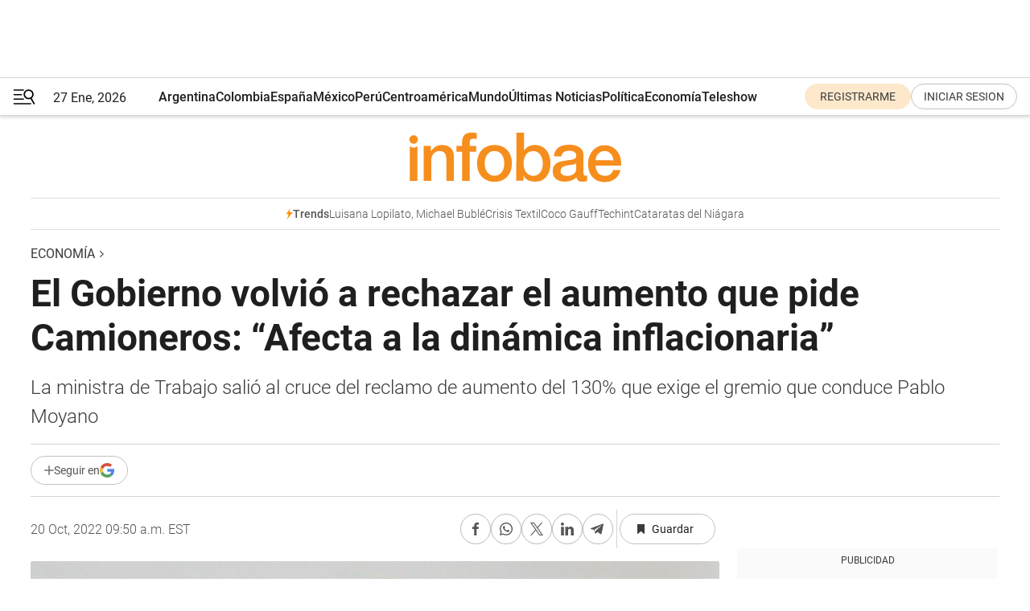

--- FILE ---
content_type: text/html; charset=utf-8
request_url: https://www.infobae.com/economia/2022/10/20/el-gobierno-volvio-a-rechazar-el-aumento-que-pide-camioneros-afecta-a-la-dinamica-inflacionaria/
body_size: 48929
content:
<!DOCTYPE html><html lang="es" style="scroll-behavior:smooth"><head><meta charSet="UTF-8"/><meta name="MobileOptimized" content="width"/><meta name="HandheldFriendly" content="true"/><meta name="apple-mobile-web-app-capable" content="yes"/><meta name="apple-mobile-web-app-status-bar-style" content="blank-translucent"/><title>El Gobierno volvió a rechazar el aumento que pide Camioneros: “Afecta a la dinámica inflacionaria” - Infobae</title><meta name="title" content="El Gobierno volvió a rechazar el aumento que pide Camioneros: “Afecta a la dinámica inflacionaria” - Infobae"/><meta name="description" content="La ministra de Trabajo salió al cruce del reclamo de aumento del 130% que exige el gremio que conduce Pablo Moyano"/><meta http-equiv="X-UA-Compatible" content="IE=edge,chrome=1"/><link rel="preload" as="font" type="font/woff2" crossorigin="" fetchpriority="high" href="https://www.infobae.com/assets/fonts/roboto-v30-latin-regular.woff2"/><link rel="preload" as="font" type="font/woff2" crossorigin="" fetchpriority="high" href="https://www.infobae.com/assets/fonts/roboto-v30-latin-300.woff2"/><link rel="preload" as="font" type="font/woff2" crossorigin="" fetchpriority="high" href="https://www.infobae.com/assets/fonts/roboto-v30-latin-500.woff2"/><link rel="preload" as="font" type="font/woff2" crossorigin="" fetchpriority="high" href="https://www.infobae.com/assets/fonts/roboto-v30-latin-700.woff2"/><link rel="preload" as="font" type="font/woff2" crossorigin="" fetchpriority="high" href="https://www.infobae.com/assets/fonts/roboto-v30-latin-italic.woff2"/><link rel="preload" as="font" type="font/woff2" crossorigin="" fetchpriority="high" href="https://www.infobae.com/assets/fonts/roboto-v30-latin-300italic.woff2"/><link rel="preload" as="font" type="font/woff2" crossorigin="" fetchpriority="high" href="https://www.infobae.com/assets/fonts/roboto-v30-latin-500italic.woff2"/><link rel="preload" as="font" type="font/woff2" crossorigin="" fetchpriority="high" href="https://www.infobae.com/assets/fonts/roboto-v30-latin-700italic.woff2"/><link rel="preload" href="/pf/resources/dist/infobae/css/main.css?d=3775" as="style"/><link rel="stylesheet" href="/pf/resources/dist/infobae/css/main.css?d=3775" media="screen, print"/><link rel="manifest" crossorigin="use-credentials" href="/pf/resources/manifest.json?d=3775"/><script type="application/javascript" id="polyfill-script">if(!Array.prototype.includes||!(window.Object && window.Object.assign)||!window.Promise||!window.Symbol||!window.fetch){document.write('<script type="application/javascript" src="/pf/dist/engine/polyfill.js?d=3775&mxId=00000000" defer=""><\/script>')}</script><script id="fusion-engine-react-script" type="application/javascript" src="/pf/dist/engine/react.js?d=3775&amp;mxId=00000000" defer=""></script><script id="fusion-engine-combinations-script" type="application/javascript" src="/pf/dist/components/combinations/default.js?d=3775&amp;mxId=00000000" defer=""></script><link rel="preconnect" href="https://sb.scorecardresearch.com/"/><link rel="preconnect" href="https://www.google-analytics.com/"/><link rel="preconnect" href="https://s.go-mpulse.net/"/><link rel="preconnect" href="https://fundingchoicesmessages.google.com/"/><link rel="preconnect" href="https://stats.g.doubleclick.net/"/><link rel="preconnect" href="https://www.googletagservices.com/"/><link id="fusion-template-styles" rel="stylesheet" type="text/css"/><link rel="preload" as="image" href="https://www.infobae.com/assets/images/logos/logo_infobae_naranja.svg"/><script src="/pf/resources/dist/infobae/js/main.js?d=3775" defer=""></script><script src="https://d1bl11pgu3tw3h.cloudfront.net/vendor/comscore/5.2.0/streamsense.min.js?org=infobae" defer=""></script><script src="https://sb.scorecardresearch.com/beacon.js" defer=""></script><script defer="">var _comscore = _comscore || []; _comscore.push({ c1: "2", c2: "8030908", options: { enableFirstPartyCookie: true, bypassUserConsentRequirementFor1PCookie: true } }); (function () { var s = document.createElement("script"), el = document.getElementsByTagName("script")[0]; s.async = true; s.src = "https://sb.scorecardresearch.com/cs/8030908/beacon.js"; el.parentNode.insertBefore(s, el); })();</script><script defer="">try{(function(i,s,o,g,r,a,m){i["GoogleAnalyticsObject"]=r;i[r]=i[r]||function(){(i[r].q=i[r].q||[]).push(arguments)},i[r].l=1*new Date;a=s.createElement(o),m=s.getElementsByTagName(o)[0];a.async=0;a.src=g;m.parentNode.insertBefore(a,m)})(window,document,"script","https://www.google-analytics.com/analytics.js","ga");ga("create","UA-759511-1","auto");ga("send","pageview");}catch(error){console.log("Error al inicializar gaScript:",error);}</script><script src="https://www.googletagmanager.com/gtag/js?id=G-Q2J791G3GV" async=""></script><script defer="">try{window.dataLayer = window.dataLayer || [];function gtag(){dataLayer.push(arguments);}gtag('js', new Date());gtag('config', 'G-Q2J791G3GV');}catch(error){console.log("Error al inicializar gaScript4:",error);}</script><script id="ebx" src="//applets.ebxcdn.com/ebx.js" async=""></script><script async="" src="https://functions.adnami.io/api/macro/adsm.macro.infobae.com.js"></script><script src="https://accounts.google.com/gsi/client" async="" defer=""></script><script>
  !function(e,o,n,i){if(!e){e=e||{},window.permutive=e,e.q=[];var t=function(){return([1e7]+-1e3+-4e3+-8e3+-1e11).replace(/[018]/g,function(e){return(e^(window.crypto||window.msCrypto).getRandomValues(new Uint8Array(1))[0]&15>>e/4).toString(16)})};e.config=i||{},e.config.apiKey=o,e.config.workspaceId=n,e.config.environment=e.config.environment||"production",(window.crypto||window.msCrypto)&&(e.config.viewId=t());for(var g=["addon","identify","track","trigger","query","segment","segments","ready","on","once","user","consent"],r=0;r<g.length;r++){var w=g[r];e[w]=function(o){return function(){var n=Array.prototype.slice.call(arguments,0);e.q.push({functionName:o,arguments:n})}}(w)}}}(window.permutive,"0cd2c32e-1a14-4e1f-96f0-a022c497b9cb","aa463839-b614-4c77-b5e9-6cdf10e1960c",{"consentRequired": true});
    window.googletag=window.googletag||{},window.googletag.cmd=window.googletag.cmd||[],window.googletag.cmd.push(function(){if(0===window.googletag.pubads().getTargeting("permutive").length){var e=window.localStorage.getItem("_pdfps");window.googletag.pubads().setTargeting("permutive",e?JSON.parse(e):[]);var o=window.localStorage.getItem("permutive-id");o&&(window.googletag.pubads().setTargeting("puid",o),window.googletag.pubads().setTargeting("ptime",Date.now().toString())),window.permutive.config.viewId&&window.googletag.pubads().setTargeting("prmtvvid",window.permutive.config.viewId),window.permutive.config.workspaceId&&window.googletag.pubads().setTargeting("prmtvwid",window.permutive.config.workspaceId)}});
    </script><script async="" src="https://a564e303-c351-48a1-b5d1-38585e343734.edge.permutive.app/aa463839-b614-4c77-b5e9-6cdf10e1960c-web.js"></script><script defer="">try{function classThemeChange(){const e=window.localStorage.getItem("theme"),a=document.querySelector("html");a.classList.contains("dark")||"dark"!==e||a.classList.add("dark"),a.classList.contains("dark")&&""===e&&a.classList.remove("dark")}window.addEventListener("themeChange",classThemeChange),classThemeChange();}catch(error){console.log("Error al inicializar themeJS:", error);}</script><script>try{(function(w,d,s,l,i){w[l]=w[l]||[];w[l].push({'gtm.start': new Date().getTime(),event:'gtm.js'});var f=d.getElementsByTagName(s)[0], j=d.createElement(s),dl=l!='dataLayer'?'&l='+l:'';j.async=true;j.src= 'https://www.googletagmanager.com/gtm.js?id='+i+dl;f.parentNode.insertBefore(j,f); })(window,document,'script','dataLayer','GTM-KTGQDC9');}catch(error){console.log("Error al inicializar gtmScript:",error);}</script><script>
  "undefined"!=typeof window&&(window.googlefc=window.googlefc||{},window.googlefc.callbackQueue=window.googlefc.callbackQueue||[],window.googlefc.callbackQueue.push({CONSENT_DATA_READY(){__tcfapi("addEventListener",2.2,(e,o)=>{if(o){console.log("Success getting consent data");let t=JSON.parse(localStorage.getItem("permutive-consent"));if(e?.gdprApplies){if(console.log("Country applies GDPR"),e?.eventStatus==="useractioncomplete"){console.log("First time modal");let n=e.purpose.consents["1"];n?(console.log("Consent accepted"),window.permutive.consent({opt_in:!0,token:"123"})):(console.log("Consent refused"),window.permutive.consent({opt_in:!1}))}else console.log("Consent already granted, skipping.")}else t?.opt_in?console.log("Consent already accepted for non-GDPR country, skipping."):(console.log("No previous consent found; automatically accepting consent."),window.permutive.consent({opt_in:!0,token:"123"}))}else console.error("Error getting consent data")})}}));
  </script><script defer="">try{!function(f,b,e,v,n,t,s) {if(f.fbq)return;n=f.fbq=function(){n.callMethod? n.callMethod.apply(n,arguments):n.queue.push(arguments)}; if(!f._fbq)f._fbq=n;n.push=n;n.loaded=!0;n.version='2.0'; n.queue=[];t=b.createElement(e);t.async=!0; t.src=v;s=b.getElementsByTagName(e)[0]; s.parentNode.insertBefore(t,s)}(window, document,'script', 'https://connect.facebook.net/en_US/fbevents.js'); fbq('init', '336383993555320'); fbq('track', 'PageView'); fbq('track', 'ViewContent');}catch(error){console.log("Error al inicializar facebookPixelRawCodeScript:",error);}</script><script src="https://cdn.onesignal.com/sdks/web/v16/OneSignalSDK.page.js" defer=""></script><script>const getCountry=(timeZone)=>{switch(timeZone){case 'America/Argentina/Buenos_Aires':case 'America/Argentina/Catamarca':case 'America/Argentina/ComodRivadavia':case 'America/Argentina/Cordoba':case 'America/Argentina/Jujuy':case 'America/Argentina/La_Rioja':case 'America/Argentina/Mendoza':case 'America/Argentina/Rio_Gallegos':case 'America/Argentina/Salta':case 'America/Argentina/San_Juan':case 'America/Argentina/San_Luis':case 'America/Argentina/Tucuman':case 'America/Argentina/Ushuaia':case 'America/Buenos_Aires':case 'America/Catamarca':case 'America/Cordoba':case 'America/Jujuy':case 'America/Mendoza':case 'America/Rosario':return'Argentina';case 'America/Bahia_Banderas':case 'America/Cancun':case 'America/Chihuahua':case 'America/Ciudad_Juarez':case 'America/Ensenada':case 'America/Hermosillo':case 'America/Matamoros':case 'America/Mazatlan':case 'America/Merida':case 'America/Mexico_City':case 'America/Monterrey':case 'America/Ojinaga':case 'America/Santa_Isabel':case 'America/Tijuana':case 'Mexico/BajaNorte':case 'Mexico/BajaSur':case 'Mexico/General':return'México';case 'Africa/Ceuta':case 'Atlantic/Canary':case 'Europe/Madrid':return'España';case 'America/Lima':return'Perú';case 'America/Bogota':return'Colombia';default:return'Otros'}};const country=getCountry(Intl.DateTimeFormat().resolvedOptions().timeZone);const getActionMessage=()=>{if(country==='Argentina'){return'Suscribite a nuestras notificaciones para recibir las últimas noticias de Argentina.'}
          if(country==='Otros'){return'Suscríbete a nuestras notificaciones para recibir las últimas noticias de todos los países.'}
          return'Suscríbete a nuestras notificaciones para recibir las últimas noticias de '+country+'.'};window.OneSignalDeferred=window.OneSignalDeferred||[];window.OneSignalDeferred.push(async(OneSignal)=>{await OneSignal.init({appId:'bef19c97-ed8d-479f-a038-e9d3da77d4c9',safari_web_id:'web.onesignal.auto.364542e4-0165-4e49-b6eb-0136f3f4eaa9',notifyButton:{enable:!1},allowLocalhostAsSecureOrigin:!0,serviceWorkerParam:{scope:'/'},serviceWorkerPath:'OneSignalSDKWorker.js',promptOptions:{slidedown:{prompts:[{type:'push',autoPrompt:!0,text:{actionMessage:getActionMessage(),acceptButton:'Suscribirse',cancelButton:'Después'},},],},},welcomeNotification:{title:'¡Bienvenido!',message:'Gracias por suscribirte a las notificaciones',url:'https://www.infobae.com/',},});OneSignal.User.addTag('region',country)})</script><link rel="dns-prefetch" href="https://sb.scorecardresearch.com/"/><link rel="dns-prefetch" href="https://www.google-analytics.com/"/><link rel="dns-prefetch" href="https://s.go-mpulse.net/"/><link rel="dns-prefetch" href="https://fundingchoicesmessages.google.com/"/><link rel="dns-prefetch" href="https://stats.g.doubleclick.net/"/><link rel="dns-prefetch" href="https://www.googletagservices.com/"/><meta name="viewport" content="width=device-width, initial-scale=1.0, user-scalable=yes, minimum-scale=0.5, maximum-scale=2.0"/><meta name="google-site-verification" content="DqMfuNB2bg-Ou_FEVXxZuzmDpPJ1ZVmOQVvwfJACGmM"/><link rel="canonical" href="https://www.infobae.com/economia/2022/10/20/el-gobierno-volvio-a-rechazar-el-aumento-que-pide-camioneros-afecta-a-la-dinamica-inflacionaria/"/><link rel="amphtml" href="https://www.infobae.com/economia/2022/10/20/el-gobierno-volvio-a-rechazar-el-aumento-que-pide-camioneros-afecta-a-la-dinamica-inflacionaria/?outputType=amp-type"/><meta property="keywords" content="Hugo Moyano,Kelly Olmos,paritarias 2022,inflación Argentina,Sindicato de Camioneros,Pablo Moyano"/><meta name="robots" content="index, follow"/><meta name="googlebot" content="index, follow"/><meta name="robots" content="max-image-preview:large"/><meta name="distribution" content="global"/><meta name="rating" content="general"/><meta name="language" content="es_ES"/><link rel="alternate" type="application/rss+xml" title="RSS de Economía - Infobae" href="https://www.infobae.com/arc/outboundfeeds/rss/category/economia/"/><meta name="news_keywords" content="Hugo Moyano,Kelly Olmos,paritarias 2022,inflación Argentina,Sindicato de Camioneros,Pablo Moyano"/><meta property="article:section" content="Economía"/><meta property="article:section" content="Política"/><meta property="article:published_time" content="2022-10-20T13:50:15.274Z"/><meta property="article:modified_time" content="2022-10-20T13:57:40.137Z"/><meta property="last_updated_date" content="2022-10-20T13:57:40.137Z"/><meta property="article:tag" content="Hugo Moyano"/><meta property="article:tag" content="Kelly Olmos"/><meta property="article:tag" content="paritarias 2022"/><meta property="article:tag" content="inflación Argentina"/><meta property="article:tag" content="Sindicato de Camioneros"/><meta property="article:tag" content="Pablo Moyano"/><meta property="article:opinion" content="false"/><meta name="twitter:card" content="summary_large_image"/><meta name="twitter:creator" content="@infobae"/><meta name="twitter:description" content="La ministra de Trabajo salió al cruce del reclamo de aumento del 130% que exige el gremio que conduce Pablo Moyano"/><meta name="twitter:image" content="https://www.infobae.com/resizer/v2/6S44S6NH7ZFWFA7QE4ENZVD43E.jpg?auth=5635e6e7783c227c9f3bfc7edab060249184f50851d6d5675984ec9c1e7b298f&amp;smart=true&amp;width=1024&amp;height=512&amp;quality=85"/><meta name="twitter:site" content="@infobae"/><meta name="twitter:title" content="El Gobierno volvió a rechazar el aumento que pide Camioneros: “Afecta a la dinámica inflacionaria”"/><meta property="twitter:domain" content="infobae.com"/><meta property="twitter:url" content="https://www.infobae.com/economia/2022/10/20/el-gobierno-volvio-a-rechazar-el-aumento-que-pide-camioneros-afecta-a-la-dinamica-inflacionaria/"/><meta property="og:title" content="El Gobierno volvió a rechazar el aumento que pide Camioneros: “Afecta a la dinámica inflacionaria”"/><meta property="og:description" content="La ministra de Trabajo salió al cruce del reclamo de aumento del 130% que exige el gremio que conduce Pablo Moyano"/><meta property="og:url" content="https://www.infobae.com/economia/2022/10/20/el-gobierno-volvio-a-rechazar-el-aumento-que-pide-camioneros-afecta-a-la-dinamica-inflacionaria/"/><meta property="og:type" content="article"/><meta property="og:site_name" content="infobae"/><meta property="og:locale" content="es_LA"/><meta property="og:image" itemProp="image" content="https://www.infobae.com/resizer/v2/6S44S6NH7ZFWFA7QE4ENZVD43E.jpg?auth=5635e6e7783c227c9f3bfc7edab060249184f50851d6d5675984ec9c1e7b298f&amp;smart=true&amp;width=1200&amp;height=630&amp;quality=85"/><meta property="og:image:width" content="1200"/><meta property="og:image:height" content="630"/><meta property="fb:app_id" content="907935373302455"/><meta property="fb:pages" content="34839376970"/><meta property="fb:pages" content="436205896728888"/><meta property="fb:pages" content="142361755806396"/><meta name="isDFP" content="true"/><meta name="dfpPageType" content="nota"/><meta name="dfp_path" content="infobae/economia"/><meta property="article:publisher" content="https://www.facebook.com/infobae"/><script type="application/ld+json">{"@context":"https://schema.org","@type":"NewsMediaOrganization","name":"Infobae","description":"El sitio de noticias en español más leído en el mundo. Con redacciones en Ciudad de México, Madrid, Bogotá, Lima y Buenos Aires; y corresponsales en las principales ciudades del mundo.","email":"contacto@infobae.com","url":"https://www.infobae.com","sameAs":["https://www.facebook.com/Infobae/","https://www.youtube.com/@Infobae","https://x.com/infobae","https://es.wikipedia.org/wiki/Infobae","https://whatsapp.com/channel/0029Va9TEIjLdQefbAqn7T1g"],"logo":{"@type":"ImageObject","url":"https://www.infobae.com/resizer/v2/NCYGYV4JW5CQHKEULJMKQU6MZU.png?auth=31eb621d6ad5fda030d6c893a4efe3120a76cc8178216c9c9a07fd3dd89a360f&width=255&height=60&quality=90","height":60,"width":255}}</script><script type="application/ld+json">{"@context":"https://schema.org","@type":"BreadcrumbList","itemListElement":[{"@type":"ListItem","position":1,"item":{"@id":"https://infobae.com","name":"Infobae"}},{"@type":"ListItem","position":2,"item":{"@id":"https://infobae.com/economia","name":"Economía"}}]}</script><script type="application/ld+json">{"@context":"https://schema.org","@type":"NewsArticle","headline":"El Gobierno volvió a rechazar el aumento que pide Camioneros: “Afecta a la dinámica inflacionaria”","description":"La ministra de Trabajo salió al cruce del reclamo de aumento del 130% que exige el gremio que conduce Pablo Moyano","articleBody":"La ministra de Trabajo de la Nación, Kelly Olmos, salió al cruce de reapertura de paritarias que demanda el Sindicato de Camioneros, liderado por Pablo Moyano. “No podemos generar un nivel de ajuste excesivo que tenga un impacto en el costo de vida”, resaltó la funcionaria, en virtud del 130% de aumento que pidió el dirigente sindical. Asimismo señaló: “Los reclamos pueden ser justos para los trabajadores de ese sector. El trabajador merece a todo lo que pueda acceder y lo demás también. Hay sectores que acceden y pueden tener un impacto negativo en los sectores que quedan más atrás”. En otro orden, Olmos confirmó que realizará la convocatoria al Consejo del Salario y señaló que “en noviembre vamos a reunirnos para discutir el Salario Mínimo. Vamos a convocar al Consejo del Salario para la primera quincena”. En diálogo con El Destape Radio, la funcionaria resaltó que “la posición del Ministerio de Trabajo está junto a los trabajadores. El Salario Mínimo impacta a los sectores más postergados e informales”. ”No podemos dejar que el salario se atrase pero tampoco podemos reproducir estos niveles de inflación”, agregó en torno a la dinámica de las discusiones paritarias. Asimismo señaló: “Buscamos que los acuerdos recuperen el poder adquisitivo. Que lo mantengan y, si se puede, ganar algún punto”. ”Hay que encuadrar y lograr que los trabajadores recuperen sus derechos y tengan una vida digna pero hay que pensar en el bienestar general. Todos tenemos que ser responsables”, resaltó. En ese marco insistió que el pedido de Camioneros “Afecta a la dinámica inflacionaria”. ”Los trabajadores y empresarios tienen que negociar, el bloqueo de las empresas deslegitima el reclamo. El bloqueo no puede ser una dinámica”, resaltó sobre la amenaza de posibles protestas con bloqueo a las empresas como la que realizaron los dirigentes de neumáticos. ”Nuestro compromiso es que los trabajadores no pierdan y recuperen capacidad adquisitiva pero tiene que ser en un marco donde quebremos la alta inflación. Si retroalimentamos la alta inflación no hay forma”, resaltó. Además, reveló que la cartera laboral está “analizando un aumento de suma fija, pero la estructura productiva es muy heterogénea y las posibilidades que tienen las pymes no es la misma que las de las grandes empresas”. Negociaciones estancadas El Sindicato de Camioneros y los empresarios del sector fracasaron nuevamente este miércoles en las negociaciones salariales en el Ministerio de Trabajo, por lo cual el adjunto del gremio y cotitular de la CGT, Pablo Moyano, advirtió que si en el próximo encuentro no hay acuerdo habrá medidas de fuerza en todo el país. Moyano indicó a la prensa, después de una audiencia de pocos minutos, que la patronal ofreció 84% de aumento para todo el año -lo que consideró una “ridiculez”- y que el sindicato sigue reclamando 131% más un bono, y criticó duramente a diversos grupos empresarios, a los que acusó de “especuladores” que “aumentan los precios”. El dirigente dijo que los empresarios “ofrecieron el 84%, no vamos a permitir que le falten el respeto a los camioneros, y seguimos reclamando el 131% y un bono”. Moyano advirtió que “si el miércoles próximo vienen con una ridiculez empezaremos el mismo miécoles” con las acciones de fuerza y “serán los empresarios los responsables de las medidas que vamos a tomar”. El cosecretario general de la CGT sostuvo que “los empresarios son los especuladores: Arcor, la Sociedad Rural, Mercado Libre, Techint, Paolo Rocca, las petroleras, son los que aumentan los precios todos los días”. También hubo un palito para la sucesora de Claudio Moroni, “Kelly” Olmos. En la conferencia de prensa tras la reunión del gabinete, la ministra de Trabajo había dicho que le parecía “demasiado” el 131% de aumento que pedían los Camioneros, porque “la inflación no iba a ser de más del 90%”. Indignado, Moyano le respondió: “Bueno, que se suba un camión la ministra de Trabajo y esté 20 días fuera de su hogar. Que se suba a un camión de recolección de residuos y que levante la basura, a ver si es mucho”. Y al ser consultado sobre un eventual pacto para un congelamiento de precios, contestó: “¿Te creés que si los camioneros congelan los salarios, Coto, Carrefour, toda esa banda van a congelar los precios?”. Moyano reiteró su pedido de un bono salarial “para todas las organizaciones” de trabajadores, especialmente en los casos en que no pueden cubrir la canasta básica, y dijo que “$30.000 es la base”. Seguir leyendo: El Sindicato de Camioneros rechazó otra oferta en las paritarias y está más cerca de iniciar un plan de lucha Quién es Pablo Moyano, el camionero díscolo que está peleado con su padre y es sinónimo de polémica El acto kirchnerista en la Plaza de Mayo profundizó la división política en la familia Moyano La salida anticipada de Manzur agranda la crisis del Gobierno y Sergio Massa gana centralidad en la gestión","url":"https://www.infobae.com/economia/2022/10/20/el-gobierno-volvio-a-rechazar-el-aumento-que-pide-camioneros-afecta-a-la-dinamica-inflacionaria/","dateCreated":"2022-10-20T13:39:09Z","dateModified":"2022-10-20T13:57:40Z","datePublished":"2022-10-20T13:50:15Z","mainEntityOfPage":{"@type":"WebPage","@id":"https://www.infobae.com/economia/2022/10/20/el-gobierno-volvio-a-rechazar-el-aumento-que-pide-camioneros-afecta-a-la-dinamica-inflacionaria/"},"articleSection":"Economía","creator":{"@type":"Organization","name":"INFOBAE","url":"https://www.infobae.com"},"keywords":"Hugo Moyano,Kelly Olmos,paritarias 2022,inflación Argentina,Sindicato de Camioneros,Pablo Moyano","isAccessibleForFree":true,"copyrightYear":2022,"copyrightHolder":{"@type":"Organization","name":"Infobae","url":"https://www.infobae.com"},"inLanguage":"es-AR","contentLocation":{"@type":"Place","name":"Argentina"},"publisher":{"@type":"Organization","name":"infobae","logo":{"@type":"ImageObject","url":"https://www.infobae.com/resizer/v2/NCYGYV4JW5CQHKEULJMKQU6MZU.png?auth=31eb621d6ad5fda030d6c893a4efe3120a76cc8178216c9c9a07fd3dd89a360f&width=255&height=60&quality=90","height":60,"width":255}},"author":{"@type":"Organization","name":"INFOBAE","url":"https://www.infobae.com"},"image":[{"@type":"ImageObject","url":"https://www.infobae.com/resizer/v2/6S44S6NH7ZFWFA7QE4ENZVD43E.jpg?auth=5635e6e7783c227c9f3bfc7edab060249184f50851d6d5675984ec9c1e7b298f&smart=true&width=1200&height=675&quality=85","width":1200,"height":675},{"@type":"ImageObject","url":"https://www.infobae.com/resizer/v2/6S44S6NH7ZFWFA7QE4ENZVD43E.jpg?auth=5635e6e7783c227c9f3bfc7edab060249184f50851d6d5675984ec9c1e7b298f&smart=true&width=1200&height=900&quality=85","width":1200,"height":900},{"@type":"ImageObject","url":"https://www.infobae.com/resizer/v2/6S44S6NH7ZFWFA7QE4ENZVD43E.jpg?auth=5635e6e7783c227c9f3bfc7edab060249184f50851d6d5675984ec9c1e7b298f&smart=true&width=1200&height=1200&quality=85","width":1200,"height":1200}]}</script><link rel="shortcut icon" type="image/x-icon" href="/pf/resources/favicon/favicon-32x32.png?d=3775"/><link rel="icon" sizes="16x16" type="image/png" href="/pf/resources/favicon/favicon-16x16.png?d=3775"/><link rel="icon" type="image/png" sizes="32x32" href="/pf/resources/favicon/favicon-32x32.png?d=3775"/><link rel="apple-touch-icon" href="/pf/resources/favicon/apple-touch-icon.png?d=3775"/><link rel="apple-touch-icon-precomposed" href="/pf/resources/favicon/apple-touch-icon-precomposed.png?d=3775"/><link rel="apple-touch-icon-120x120" href="/pf/resources/favicon/apple-touch-icon-120x120.png?d=3775"/><link rel="apple-touch-icon-120x120-precomposed" href="/pf/resources/favicon/apple-touch-icon-120x120-precomposed.png?d=3775"/><link rel="apple-touch-icon-152x152" href="/pf/resources/favicon/apple-touch-icon-152x152.png?d=3775"/><link rel="apple-touch-icon-152x152-precomposed" href="/pf/resources/favicon/apple-touch-icon-152x152-precomposed.png?d=3775"/><link rel="shortcut icon" sizes="192x192" href="/pf/resources/favicon/android-chrome-192x192.png?d=3775"/><link rel="shortcut icon" sizes="512x512" href="/pf/resources/favicon/android-chrome-512x512.png?d=3775"/><script async="" src="https://www.google.com/adsense/search/ads.js"></script><script>
        (function(g,o){
          g[o] = g[o] || function () {
            (g[o]['q'] = g[o]['q'] || []).push(arguments)
          }, g[o]['t'] = 1 * new Date
        })(window,'_googCsa');
      </script>
<script>(window.BOOMR_mq=window.BOOMR_mq||[]).push(["addVar",{"rua.upush":"false","rua.cpush":"true","rua.upre":"false","rua.cpre":"true","rua.uprl":"false","rua.cprl":"false","rua.cprf":"false","rua.trans":"SJ-0bca5d9e-722d-4114-93e7-6daef39f5c81","rua.cook":"false","rua.ims":"false","rua.ufprl":"false","rua.cfprl":"true","rua.isuxp":"false","rua.texp":"norulematch","rua.ceh":"false","rua.ueh":"false","rua.ieh.st":"0"}]);</script>
                              <script>!function(e){var n="https://s.go-mpulse.net/boomerang/";if("False"=="True")e.BOOMR_config=e.BOOMR_config||{},e.BOOMR_config.PageParams=e.BOOMR_config.PageParams||{},e.BOOMR_config.PageParams.pci=!0,n="https://s2.go-mpulse.net/boomerang/";if(window.BOOMR_API_key="C7HNE-7B57D-WM7L2-K2VFG-FX3EW",function(){function e(){if(!o){var e=document.createElement("script");e.id="boomr-scr-as",e.src=window.BOOMR.url,e.async=!0,i.parentNode.appendChild(e),o=!0}}function t(e){o=!0;var n,t,a,r,d=document,O=window;if(window.BOOMR.snippetMethod=e?"if":"i",t=function(e,n){var t=d.createElement("script");t.id=n||"boomr-if-as",t.src=window.BOOMR.url,BOOMR_lstart=(new Date).getTime(),e=e||d.body,e.appendChild(t)},!window.addEventListener&&window.attachEvent&&navigator.userAgent.match(/MSIE [67]\./))return window.BOOMR.snippetMethod="s",void t(i.parentNode,"boomr-async");a=document.createElement("IFRAME"),a.src="about:blank",a.title="",a.role="presentation",a.loading="eager",r=(a.frameElement||a).style,r.width=0,r.height=0,r.border=0,r.display="none",i.parentNode.appendChild(a);try{O=a.contentWindow,d=O.document.open()}catch(_){n=document.domain,a.src="javascript:var d=document.open();d.domain='"+n+"';void(0);",O=a.contentWindow,d=O.document.open()}if(n)d._boomrl=function(){this.domain=n,t()},d.write("<bo"+"dy onload='document._boomrl();'>");else if(O._boomrl=function(){t()},O.addEventListener)O.addEventListener("load",O._boomrl,!1);else if(O.attachEvent)O.attachEvent("onload",O._boomrl);d.close()}function a(e){window.BOOMR_onload=e&&e.timeStamp||(new Date).getTime()}if(!window.BOOMR||!window.BOOMR.version&&!window.BOOMR.snippetExecuted){window.BOOMR=window.BOOMR||{},window.BOOMR.snippetStart=(new Date).getTime(),window.BOOMR.snippetExecuted=!0,window.BOOMR.snippetVersion=12,window.BOOMR.url=n+"C7HNE-7B57D-WM7L2-K2VFG-FX3EW";var i=document.currentScript||document.getElementsByTagName("script")[0],o=!1,r=document.createElement("link");if(r.relList&&"function"==typeof r.relList.supports&&r.relList.supports("preload")&&"as"in r)window.BOOMR.snippetMethod="p",r.href=window.BOOMR.url,r.rel="preload",r.as="script",r.addEventListener("load",e),r.addEventListener("error",function(){t(!0)}),setTimeout(function(){if(!o)t(!0)},3e3),BOOMR_lstart=(new Date).getTime(),i.parentNode.appendChild(r);else t(!1);if(window.addEventListener)window.addEventListener("load",a,!1);else if(window.attachEvent)window.attachEvent("onload",a)}}(),"".length>0)if(e&&"performance"in e&&e.performance&&"function"==typeof e.performance.setResourceTimingBufferSize)e.performance.setResourceTimingBufferSize();!function(){if(BOOMR=e.BOOMR||{},BOOMR.plugins=BOOMR.plugins||{},!BOOMR.plugins.AK){var n="true"=="true"?1:0,t="",a="cj3wfvax3t3lw2ly5pla-f-b0c47fadd-clientnsv4-s.akamaihd.net",i="false"=="true"?2:1,o={"ak.v":"39","ak.cp":"619111","ak.ai":parseInt("650669",10),"ak.ol":"0","ak.cr":8,"ak.ipv":4,"ak.proto":"h2","ak.rid":"28838fc4","ak.r":41995,"ak.a2":n,"ak.m":"dscr","ak.n":"ff","ak.bpcip":"18.119.98.0","ak.cport":38974,"ak.gh":"23.66.232.171","ak.quicv":"","ak.tlsv":"tls1.3","ak.0rtt":"","ak.0rtt.ed":"","ak.csrc":"-","ak.acc":"","ak.t":"1769532374","ak.ak":"hOBiQwZUYzCg5VSAfCLimQ==[base64]/WGfzBsZ2SraGOp0lJEqC01M2e0UIVKK0H3tIxep5LXpDvV8xe1c0acmJ4kQkOxFz5Fw2+WldtdNeYnfxewD86Sj5XggkytYhlIw1fmRZjlbuTZrQeEihcaj0E7BFeNggHsc=","ak.pv":"136","ak.dpoabenc":"","ak.tf":i};if(""!==t)o["ak.ruds"]=t;var r={i:!1,av:function(n){var t="http.initiator";if(n&&(!n[t]||"spa_hard"===n[t]))o["ak.feo"]=void 0!==e.aFeoApplied?1:0,BOOMR.addVar(o)},rv:function(){var e=["ak.bpcip","ak.cport","ak.cr","ak.csrc","ak.gh","ak.ipv","ak.m","ak.n","ak.ol","ak.proto","ak.quicv","ak.tlsv","ak.0rtt","ak.0rtt.ed","ak.r","ak.acc","ak.t","ak.tf"];BOOMR.removeVar(e)}};BOOMR.plugins.AK={akVars:o,akDNSPreFetchDomain:a,init:function(){if(!r.i){var e=BOOMR.subscribe;e("before_beacon",r.av,null,null),e("onbeacon",r.rv,null,null),r.i=!0}return this},is_complete:function(){return!0}}}}()}(window);</script></head><body class="nd-body"><noscript><img src="https://sb.scorecardresearch.com/p?c1=2&amp;c2=8030908&amp;cv=4.4.0&amp;cj=1"/></noscript><noscript><iframe src="https://www.googletagmanager.com/ns.html?id=GTM-KTGQDC9" height="0" width="0" style="display:none;visibility:hidden"></iframe></noscript><noscript><img height="1" width="1" style="display:none" src="https://www.facebook.com/tr?id=336383993555320&ev=PageView&noscript=1"/></noscript><div id="fusion-app" class="fusion-app | infobae grid"><div class="article-right-rail-centered "><div class="article-right-rail-centered-layout "><nav><div class="interstitial_800x600 ad-wrapper"><div id="infobae_economia_nota_interstitial_800x600" class="ad-interstitial-bg hide"></div><div class="dfpAd ad-interstitial"><button id="infobae_economia_nota_interstitial_800x600_close" aria-label="infobae_economia_nota_interstitial_800x600" class="close_ad hide"><i class="close"></i></button><div id="infobae/economia/nota/interstitial_800x600" class="infobae/economia/nota/interstitial_800x600 arcad"></div></div></div><div style="position:relative"><div class="masthead-navbar " id="mastheadnavbar"><div class="site-header" id="siteheader"><div class="sticky-navbar-ad-container"><div class="top_banner_970x80 ad-wrapper"><div class="dfpAd ad-top-banner"><div id="infobae/economia/nota/top_banner_970x80" class="infobae/economia/nota/top_banner_970x80 arcad"></div></div></div></div><div class="sectionnav-container"><span aria-label="Menu" class="hamburger hamburger-wrapper close" role="button" tabindex="-1"><svg viewBox="0 0 28 20" id="hamburger-icon" xmlns="http://www.w3.org/2000/svg" class="hamburger-icon" data-name="hamburger-icon" fill=""><path d="M27.8061 18.2936L23.9009 11.7199C26.6545 9.62581 27.2345 5.75713 25.1799 2.96266C23.0598 0.111715 18.9446 -0.552677 15.9985 1.50445C14.5751 2.49996 13.6279 3.97419 13.3517 5.66252C13.0628 7.34757 13.4737 9.04405 14.498 10.4274C16.2587 12.8169 19.499 13.7133 22.2858 12.6261L26.1944 19.1875C26.3514 19.4517 26.5513 19.6089 26.7784 19.668C26.9927 19.7238 27.2342 19.6816 27.4707 19.5593C28.2062 19.1465 28.0218 18.6387 27.8221 18.2846L27.8061 18.2936ZM24.3917 7.88058C24.0673 9.0572 23.2806 10.0477 22.1932 10.6578C21.1218 11.259 19.8172 11.4316 18.6191 11.1196C16.1094 10.466 14.6138 7.94849 15.2862 5.50947C15.9587 3.07045 18.5492 1.61694 21.0589 2.27047C23.5686 2.92401 25.0642 5.44156 24.3917 7.88058Z" fill=""></path><path d="M0 1.129C0 0.675362 0.371315 0.307617 0.829355 0.307617H12.9866C13.4446 0.307617 13.8159 0.675362 13.8159 1.129C13.8159 1.58264 13.4446 1.95038 12.9866 1.95038H0.829355C0.371315 1.95038 0 1.58264 0 1.129ZM0 7.04295C0 6.58931 0.371315 6.22157 0.829355 6.22157H10.5951C11.0531 6.22157 11.4245 6.58931 11.4245 7.04295C11.4245 7.49659 11.0531 7.86433 10.5951 7.86433H0.829355C0.371315 7.86433 0 7.49659 0 7.04295ZM0 12.9569C0 12.5033 0.371315 12.1355 0.829355 12.1355H12.9866C13.4446 12.1355 13.8159 12.5033 13.8159 12.9569C13.8159 13.4105 13.4446 13.7783 12.9866 13.7783H0.829355C0.371315 13.7783 0 13.4105 0 12.9569ZM0 18.8709C0 18.4172 0.371315 18.0495 0.829355 18.0495H22.4792C22.9372 18.0495 23.3086 18.4172 23.3086 18.8709C23.3086 19.3245 22.9372 19.6922 22.4792 19.6922H0.829355C0.371315 19.6922 0 19.3245 0 18.8709Z" fill=""></path></svg></span><a aria-label="infobae" class="site-logo" href="https://www.infobae.com/"><span class="site-logo"><img alt="Infobae" class="logo-image" height="25px" src="https://www.infobae.com/assets/images/logos/logo_infobae_naranja.svg" width="105px" fetchpriority="high" loading="eager"/></span></a><p class="date-info">27 Ene, 2026</p><div class="login-register-container"></div></div></div><nav class="content side-menu" id="side-menu" style="top:undefinedpx;height:calc(100vh - undefinedpx)"><div class="side-menu-sticky-items"><div class="queryly_searchicon_img"><label for="queryly_toggle" id="queryly-label"><button>Buscar en todo el sitio<svg id="search-icon" data-name="search-icon" xmlns="http://www.w3.org/2000/svg" viewBox="0 0 30 30"><path d="M20.35,17.59a10.43,10.43,0,1,0-3.21,3l7.7,7.65a2.19,2.19,0,1,0, 3.17-3l-.08-.07Zm-8.53.72a6.74,6.74,0,1,1,6.74-6.75,6.74,6.74,0,0,1-6.74,6.75Zm0,0"></path></svg></button></label></div></div><div class="dropdown"><div id="dropdown-item-ctn0" class="dropdown-item-ctn"><a class="item non-bold" href="https://www.infobae.com/?noredirect" rel="noopener noreferrer">Argentina</a></div><div id="dropdown-body0" class="dropdown-body"></div></div><div class="dropdown"><div id="dropdown-item-ctn2" class="dropdown-item-ctn"><a class="item non-bold" href="https://www.infobae.com/colombia/" rel="noopener noreferrer">Colombia</a></div><div id="dropdown-body2" class="dropdown-body"></div></div><div class="dropdown"><div id="dropdown-item-ctn4" class="dropdown-item-ctn"><a class="item non-bold" href="https://www.infobae.com/espana/" rel="noopener noreferrer">España</a></div><div id="dropdown-body4" class="dropdown-body"></div></div><div class="dropdown"><div id="dropdown-item-ctn6" class="dropdown-item-ctn"><a class="item non-bold" href="https://www.infobae.com/mexico/" rel="noopener noreferrer">México</a></div><div id="dropdown-body6" class="dropdown-body"></div></div><div class="dropdown"><div id="dropdown-item-ctn8" class="dropdown-item-ctn"><a class="item non-bold" href="https://www.infobae.com/peru/" rel="noopener noreferrer">Perú</a></div><div id="dropdown-body8" class="dropdown-body"></div></div><div class="dropdown"><div id="dropdown-item-ctn10" class="dropdown-item-ctn"><a class="item non-bold" href="https://www.infobae.com/centroamerica/" rel="noopener noreferrer">Centroamérica</a></div><div id="dropdown-body10" class="dropdown-body"></div></div><div class="dropdown"><div id="dropdown-item-ctn12" class="dropdown-item-ctn"><a class="item" href="https://www.infobae.com/america/" rel="noopener noreferrer">Mundo</a><div aria-label="Menu Item" class="icon-dropdown" role="button" tabindex="-1"><svg id="down-icon0" width="12" height="12" viewBox="0 0 12 8" fill="none" xmlns="http://www.w3.org/2000/svg" class="icon-drop "><path d="M-9.87742e-07 1.167C-9.69427e-07 0.748023 0.335182 0.41284 0.754162 0.41284C0.969636 0.41284 1.17314 0.496636 1.31679 0.652256L5.98541 5.72789L10.654 0.652257C10.9294 0.341015 11.4082 0.293132 11.7314 0.568461C12.0546 0.84379 12.0905 1.32262 11.8152 1.64584C11.8032 1.65781 11.7913 1.68175 11.7793 1.69372L6.54804 7.36789C6.26074 7.67913 5.78191 7.6911 5.47067 7.41577C5.4587 7.4038 5.44673 7.39183 5.42278 7.36789L0.203504 1.68175C0.071824 1.5381 -9.96114e-07 1.35853 -9.87742e-07 1.167Z" fill="#9B9B9B"></path></svg></div></div><div id="dropdown-body12" class="dropdown-body"><a class="dropdown-item" href="https://www.infobae.com/venezuela/"><span class="dropdown-submenu">Venezuela</span></a><a class="dropdown-item" href="https://www.infobae.com/entretenimiento/"><span class="dropdown-submenu">Entretenimiento</span></a><a class="dropdown-item" href="https://www.infobae.com/economist/"><span class="dropdown-submenu">The economist</span></a><a class="dropdown-item" href="https://www.infobae.com/wapo/"><span class="dropdown-submenu">The Washington Post</span></a><a class="dropdown-item" href="https://www.infobae.com/america/realeza/"><span class="dropdown-submenu">Realeza</span></a><a class="dropdown-item" href="https://www.infobae.com/america/opinion/"><span class="dropdown-submenu">Opinión</span></a></div></div><div class="dropdown"><div id="dropdown-item-ctn14" class="dropdown-item-ctn"><a class="item non-bold" href="https://www.infobae.com/ultimas-noticias/" rel="noopener noreferrer">Últimas Noticias</a></div><div id="dropdown-body14" class="dropdown-body"></div></div><div class="dropdown"><div id="dropdown-item-ctn16" class="dropdown-item-ctn"><a class="item" href="https://www.infobae.com/politica/" rel="noopener noreferrer">Política</a><div aria-label="Menu Item" class="icon-dropdown" role="button" tabindex="-1"><svg id="down-icon0" width="12" height="12" viewBox="0 0 12 8" fill="none" xmlns="http://www.w3.org/2000/svg" class="icon-drop "><path d="M-9.87742e-07 1.167C-9.69427e-07 0.748023 0.335182 0.41284 0.754162 0.41284C0.969636 0.41284 1.17314 0.496636 1.31679 0.652256L5.98541 5.72789L10.654 0.652257C10.9294 0.341015 11.4082 0.293132 11.7314 0.568461C12.0546 0.84379 12.0905 1.32262 11.8152 1.64584C11.8032 1.65781 11.7913 1.68175 11.7793 1.69372L6.54804 7.36789C6.26074 7.67913 5.78191 7.6911 5.47067 7.41577C5.4587 7.4038 5.44673 7.39183 5.42278 7.36789L0.203504 1.68175C0.071824 1.5381 -9.96114e-07 1.35853 -9.87742e-07 1.167Z" fill="#9B9B9B"></path></svg></div></div><div id="dropdown-body16" class="dropdown-body"><a class="dropdown-item" href="https://www.infobae.com/leyes/"><span class="dropdown-submenu">Leyes</span></a></div></div><div class="dropdown"><div id="dropdown-item-ctn18" class="dropdown-item-ctn"><a class="item non-bold" href="https://www.infobae.com/economia/" rel="noopener noreferrer">Economía</a></div><div id="dropdown-body18" class="dropdown-body"></div></div><div class="dropdown"><div id="dropdown-item-ctn20" class="dropdown-item-ctn"><a class="item non-bold" href="https://www.infobae.com/teleshow/" rel="noopener noreferrer">Teleshow</a></div><div id="dropdown-body20" class="dropdown-body"></div></div><div class="dropdown"><div id="dropdown-item-ctn22" class="dropdown-item-ctn"><a class="item" href="https://www.infobae.com/deportes/" rel="noopener noreferrer">Deportes</a><div aria-label="Menu Item" class="icon-dropdown" role="button" tabindex="-1"><svg id="down-icon0" width="12" height="12" viewBox="0 0 12 8" fill="none" xmlns="http://www.w3.org/2000/svg" class="icon-drop "><path d="M-9.87742e-07 1.167C-9.69427e-07 0.748023 0.335182 0.41284 0.754162 0.41284C0.969636 0.41284 1.17314 0.496636 1.31679 0.652256L5.98541 5.72789L10.654 0.652257C10.9294 0.341015 11.4082 0.293132 11.7314 0.568461C12.0546 0.84379 12.0905 1.32262 11.8152 1.64584C11.8032 1.65781 11.7913 1.68175 11.7793 1.69372L6.54804 7.36789C6.26074 7.67913 5.78191 7.6911 5.47067 7.41577C5.4587 7.4038 5.44673 7.39183 5.42278 7.36789L0.203504 1.68175C0.071824 1.5381 -9.96114e-07 1.35853 -9.87742e-07 1.167Z" fill="#9B9B9B"></path></svg></div></div><div id="dropdown-body22" class="dropdown-body"><a class="dropdown-item" href="https://www.infobae.com/tenis-argentino/"><span class="dropdown-submenu">Tenis argentino</span></a></div></div><div class="dropdown"><div id="dropdown-item-ctn24" class="dropdown-item-ctn"><a class="item non-bold" href="https://www.infobae.com/sociedad/" rel="noopener noreferrer">Sociedad</a></div><div id="dropdown-body24" class="dropdown-body"></div></div><div class="dropdown"><div id="dropdown-item-ctn26" class="dropdown-item-ctn"><a class="item non-bold" href="https://www.infobae.com/sociedad/policiales/" rel="noopener noreferrer">Policiales</a></div><div id="dropdown-body26" class="dropdown-body"></div></div><div class="dropdown"><div id="dropdown-item-ctn28" class="dropdown-item-ctn"><a class="item non-bold" href="https://www.infobae.com/perros-y-gatos/" rel="noopener noreferrer">Perros y gatos</a></div><div id="dropdown-body28" class="dropdown-body"></div></div><div class="dropdown"><div id="dropdown-item-ctn30" class="dropdown-item-ctn"><a class="item non-bold" href="https://www.infobae.com/revista-chacra/" rel="noopener noreferrer">Chacra y Campo</a></div><div id="dropdown-body30" class="dropdown-body"></div></div><div class="dropdown"><div id="dropdown-item-ctn32" class="dropdown-item-ctn"><a class="item non-bold" href="https://www.infobae.com/movant/" rel="noopener noreferrer">Movant LogComex</a></div><div id="dropdown-body32" class="dropdown-body"></div></div><div class="dropdown"><div id="dropdown-item-ctn34" class="dropdown-item-ctn"><a class="item non-bold" href="https://www.infobae.com/turismo/" rel="noopener noreferrer">Turismo</a></div><div id="dropdown-body34" class="dropdown-body"></div></div><div class="dropdown"><div id="dropdown-item-ctn36" class="dropdown-item-ctn"><a class="item" href="https://www.infobae.com/tendencias/" rel="noopener noreferrer">Tendencias</a><div aria-label="Menu Item" class="icon-dropdown" role="button" tabindex="-1"><svg id="down-icon0" width="12" height="12" viewBox="0 0 12 8" fill="none" xmlns="http://www.w3.org/2000/svg" class="icon-drop "><path d="M-9.87742e-07 1.167C-9.69427e-07 0.748023 0.335182 0.41284 0.754162 0.41284C0.969636 0.41284 1.17314 0.496636 1.31679 0.652256L5.98541 5.72789L10.654 0.652257C10.9294 0.341015 11.4082 0.293132 11.7314 0.568461C12.0546 0.84379 12.0905 1.32262 11.8152 1.64584C11.8032 1.65781 11.7913 1.68175 11.7793 1.69372L6.54804 7.36789C6.26074 7.67913 5.78191 7.6911 5.47067 7.41577C5.4587 7.4038 5.44673 7.39183 5.42278 7.36789L0.203504 1.68175C0.071824 1.5381 -9.96114e-07 1.35853 -9.87742e-07 1.167Z" fill="#9B9B9B"></path></svg></div></div><div id="dropdown-body36" class="dropdown-body"><a class="dropdown-item" href="https://www.infobae.com/tendencias/estar-mejor/"><span class="dropdown-submenu">Estar Mejor</span></a></div></div><div class="dropdown"><div id="dropdown-item-ctn38" class="dropdown-item-ctn"><a class="item non-bold" href="https://www.infobae.com/que-puedo-ver/" rel="noopener noreferrer">Qué puedo ver</a></div><div id="dropdown-body38" class="dropdown-body"></div></div><div class="dropdown"><div id="dropdown-item-ctn40" class="dropdown-item-ctn"><a class="item non-bold" href="https://www.infobae.com/educacion/" rel="noopener noreferrer">Educación</a></div><div id="dropdown-body40" class="dropdown-body"></div></div><div class="dropdown"><div id="dropdown-item-ctn42" class="dropdown-item-ctn"><a class="item non-bold" href="https://www.infobae.com/podcasts/" rel="noopener noreferrer">Podcasts</a></div><div id="dropdown-body42" class="dropdown-body"></div></div><div class="dropdown"><div id="dropdown-item-ctn44" class="dropdown-item-ctn"><a class="item non-bold" href="https://www.infobae.com/video/" rel="noopener noreferrer">Video</a></div><div id="dropdown-body44" class="dropdown-body"></div></div><div class="dropdown"><div id="dropdown-item-ctn46" class="dropdown-item-ctn"><a class="item non-bold" href="https://www.infobae.com/cultura/" rel="noopener noreferrer">Cultura</a></div><div id="dropdown-body46" class="dropdown-body"></div></div><div class="dropdown"><div id="dropdown-item-ctn48" class="dropdown-item-ctn"><a class="item non-bold" href="https://www.infobae.com/malditos-nerds/" rel="noopener noreferrer">Malditos Nerds</a></div><div id="dropdown-body48" class="dropdown-body"></div></div><div class="dropdown"><div id="dropdown-item-ctn50" class="dropdown-item-ctn"><a class="item non-bold" href="https://www.infobae.com/tecno/" rel="noopener noreferrer">Tecno</a></div><div id="dropdown-body50" class="dropdown-body"></div></div><div class="dropdown"><div id="dropdown-item-ctn52" class="dropdown-item-ctn"><a class="item non-bold" href="https://www.infobae.com/virales/" rel="noopener noreferrer">Virales</a></div><div id="dropdown-body52" class="dropdown-body"></div></div><div class="dropdown"><div id="dropdown-item-ctn54" class="dropdown-item-ctn"><a class="item non-bold" href="https://www.infobae.com/judiciales/" rel="noopener noreferrer">Judiciales</a></div><div id="dropdown-body54" class="dropdown-body"></div></div><div class="dropdown"><div id="dropdown-item-ctn56" class="dropdown-item-ctn"><a class="item non-bold" href="https://www.infobae.com/salud/" rel="noopener noreferrer">Salud</a></div><div id="dropdown-body56" class="dropdown-body"></div></div><div class="dropdown"><div id="dropdown-item-ctn58" class="dropdown-item-ctn"><a class="item non-bold" href="https://www.infobae.com/autos/" rel="noopener noreferrer">Autos</a></div><div id="dropdown-body58" class="dropdown-body"></div></div><div class="dark-mode-btn "><div class="dark-mode-btn__container "><div class="dark-mode-btn__toggler "><div class="dark-mode-btn__circle "></div><svg class="light-icon" width="12" height="12" viewBox="0 0 12 12" fill="none" xmlns="http://www.w3.org/2000/svg"><path d="M12 6.10608C11.8953 6.34856 11.7107 6.445 11.4462 6.43122C11.2092 6.41745 10.9722 6.43122 10.738 6.42847C10.4762 6.42847 10.2861 6.24385 10.2861 6.00137C10.2861 5.75614 10.4762 5.57703 10.738 5.57428C10.975 5.57428 11.2119 5.5853 11.4462 5.57152C11.7107 5.55499 11.8925 5.65418 12 5.89666V6.11159V6.10608Z" fill="#1F1F1F"></path><path d="M5.89114 12C5.64866 11.8953 5.55222 11.7107 5.566 11.4462C5.57978 11.2092 5.566 10.9722 5.56876 10.738C5.56876 10.4762 5.75337 10.2861 5.99585 10.2861C6.23833 10.2861 6.42295 10.4762 6.42295 10.738C6.42295 10.975 6.41192 11.2119 6.4257 11.4462C6.44223 11.7107 6.34304 11.8925 6.10056 12H5.88563H5.89114Z" fill="#1F1F1F"></path><path d="M5.99859 2.57084C7.89158 2.57084 9.43188 4.11389 9.42636 6.00414C9.42361 7.88887 7.88331 9.42642 5.99859 9.42642C4.10835 9.42642 2.5653 7.88336 2.57081 5.99036C2.57357 4.10563 4.11386 2.56808 5.99859 2.56808V2.57084ZM6.00685 3.42778C4.5878 3.42503 3.43051 4.57681 3.42775 5.99036C3.425 7.40942 4.57678 8.56672 5.99032 8.56947C7.40938 8.57223 8.56666 7.42045 8.56942 6.00414C8.57218 4.58508 7.4204 3.42778 6.0041 3.42503L6.00685 3.42778Z" fill="#1F1F1F"></path><path d="M6.42851 0.856948C6.42851 0.994721 6.42851 1.13249 6.42851 1.27302C6.423 1.52377 6.24114 1.7139 6.00417 1.7139C5.7672 1.7139 5.57708 1.52652 5.57432 1.27853C5.57157 0.997476 5.57157 0.716419 5.57432 0.435362C5.57432 0.184616 5.76445 0 6.00417 0C6.23563 0 6.423 0.187371 6.42851 0.429852C6.43127 0.573135 6.42851 0.716419 6.42851 0.856948Z" fill="#1F1F1F"></path><path d="M0.851433 6.4285C0.713661 6.4285 0.575889 6.4285 0.435361 6.4285C0.18737 6.42299 0 6.23562 0 5.9959C0 5.75617 0.18737 5.57431 0.440872 5.57155C0.716416 5.5688 0.994717 5.57155 1.27026 5.57155C1.52101 5.57155 1.71113 5.75893 1.71389 5.9959C1.71389 6.23838 1.52652 6.42575 1.26475 6.4285C1.12698 6.4285 0.989206 6.4285 0.848678 6.4285H0.851433Z" fill="#1F1F1F"></path><path d="M1.6312 2.11615C1.63671 1.88745 1.71662 1.75519 1.87368 1.67804C2.03074 1.60088 2.19607 1.60915 2.32558 1.72763C2.52672 1.90949 2.71961 2.10238 2.90422 2.30352C3.05301 2.4661 3.03097 2.7196 2.87667 2.87391C2.7196 3.02821 2.46886 3.05025 2.30629 2.90146C2.1079 2.72235 1.92053 2.52947 1.73867 2.33384C1.67805 2.26495 1.65325 2.163 1.63396 2.11891L1.6312 2.11615Z" fill="#1F1F1F"></path><path d="M9.8865 1.63127C10.1152 1.63953 10.2475 1.71944 10.3246 1.8765C10.4018 2.03632 10.388 2.19889 10.2695 2.32564C10.0877 2.52679 9.89477 2.71967 9.69362 2.90153C9.52829 3.05033 9.27755 3.02553 9.12324 2.86847C8.96894 2.71141 8.9524 2.46066 9.1012 2.29809C9.28306 2.10245 9.47319 1.91232 9.66882 1.73322C9.73495 1.6726 9.83966 1.65055 9.8865 1.63127Z" fill="#1F1F1F"></path><path d="M1.63124 9.87282C1.65604 9.82597 1.69186 9.71576 1.7635 9.6386C1.92332 9.4595 2.09691 9.29141 2.27326 9.12609C2.44961 8.95525 2.70587 8.96076 2.87395 9.12609C3.04203 9.29141 3.04754 9.55043 2.8767 9.72678C2.70862 9.90313 2.53503 10.0767 2.35592 10.2476C2.22091 10.3771 2.05558 10.4074 1.88474 10.3302C1.71942 10.2558 1.63675 10.1208 1.62849 9.87557L1.63124 9.87282Z" fill="#1F1F1F"></path><path d="M10.3716 9.89209C10.3605 10.1208 10.2779 10.2531 10.1208 10.3275C9.96099 10.4019 9.80117 10.3881 9.67167 10.2696C9.47603 10.0877 9.28591 9.90036 9.10405 9.70197C8.94974 9.53389 8.97178 9.27763 9.13436 9.12057C9.29142 8.96902 9.54216 8.95248 9.70473 9.10403C9.89762 9.28314 10.085 9.46775 10.2613 9.66339C10.3247 9.73503 10.3495 9.8425 10.3716 9.89209Z" fill="#1F1F1F"></path></svg><svg class="dark-icon" width="12" height="12" viewBox="0 0 12 12" fill="none" xmlns="http://www.w3.org/2000/svg"><path d="M0 5.6173C0.0203122 5.43051 0.0372386 5.24373 0.0643215 5.06034C0.314839 3.37929 1.12056 2.02766 2.4747 1.00545C3.0773 0.550379 3.74422 0.227753 4.46869 0.0205937C4.65488 -0.0337432 4.83769 0.0205937 4.93925 0.17002C5.0442 0.319447 5.04081 0.492646 4.90878 0.659052C4.52624 1.14129 4.25202 1.67447 4.09968 2.27218C3.82885 3.33175 3.90671 4.36075 4.36374 5.3558C4.84785 6.40178 5.62648 7.15571 6.67594 7.61078C7.44104 7.94359 8.24337 8.04887 9.07278 7.93341C9.89881 7.81794 10.6267 7.48852 11.28 6.97232C11.3647 6.9044 11.473 6.83988 11.578 6.8229C11.8589 6.77875 12.0519 7.00628 11.9876 7.28136C11.754 8.25264 11.3241 9.12542 10.6673 9.88274C9.8785 10.7929 8.90352 11.4279 7.74572 11.7506C5.92101 12.26 4.20463 11.9917 2.64059 10.9219C1.29998 10.005 0.470565 8.72808 0.128643 7.13533C0.0744772 6.88742 0.0575511 6.63272 0.0236975 6.38141C0.0169267 6.34066 0.0101555 6.2999 0.0033848 6.25575C0.0033848 6.0452 0.0033848 5.83125 0.0033848 5.62069L0 5.6173ZM3.63589 1.2228C1.77732 2.17709 0.51119 4.33359 0.897122 6.72441C1.28644 9.1424 3.23303 10.9491 5.68742 11.1563C8.04025 11.3566 9.99699 9.95746 10.8399 8.24584C8.6293 9.16617 6.55069 8.9692 4.80045 7.26778C3.04683 5.55956 2.78277 3.48118 3.63927 1.2228H3.63589Z" fill="white"></path>;</svg></div></div></div></nav><nav class="right-panel " id="right-panel" style="height:calc(100vh - undefinedpx)"><div class="right-panel__header"><div class="right-panel__user-data"><div class="right-panel__content-avatar"><div class="user-default-avatar-ctn"><svg class="user-default-avatar" viewBox="0 0 32 32" fill="none" xmlns="http://www.w3.org/2000/svg"><path d="M24.544 27.9848C24.544 26.7713 24.5689 25.6161 24.544 24.4608C24.411 21.9425 22.3996 19.9311 19.8813 19.8064C17.3381 19.7649 14.7948 19.7649 12.2515 19.8064C9.63345 19.8563 7.51406 21.9674 7.44757 24.5855C7.42264 25.5745 7.43926 26.5636 7.43095 27.5443V28.0263C3.00101 24.8764 0.665526 19.5405 1.34706 14.1464C2.36935 6.05951 9.75812 0.32469 17.845 1.34698C23.8292 2.10331 28.7578 6.4252 30.2788 12.2681C31.8496 18.194 29.564 24.4691 24.544 27.9848M15.9833 6.50001C13.1575 6.50832 10.8801 8.80225 10.8885 11.6281C10.8968 14.4539 13.1907 16.7313 16.0165 16.7229C18.8424 16.7146 21.1197 14.4207 21.1114 11.5949C21.1114 11.5949 21.1114 11.5865 21.1114 11.5782C21.0948 8.76069 18.8008 6.4917 15.9833 6.50001" fill="#D5D5D5"></path><circle cx="16" cy="16" r="15.75" stroke="#777777" stroke-width="0.5"></circle></svg></div></div><div class="right-panel__content-info"><span>Bienvenido</span><span>Por favor, ingresa a tu cuenta.</span></div></div><div class="right-panel__auth-buttons"><button aria-label="Registrarme" class="right-panel__auth-buttons-register">REGISTRARME</button><button aria-label="Iniciar sesión" class="right-panel__auth-buttons-login">INICIAR SESIÓN</button></div></div></nav></div></div><div class="width_full" style="height:falsepx"></div></nav><div class="article-right-rail-centered-content"><aside class="article-right-rail-centered-left-span span-rail" data-element="span-rail"><div class="span-section"><div class="megalateral_2_250x600 ad-wrapper ad-desktop"><div class="dfpAd ad-megalateral"><div id="infobae/economia/nota/megalateral_2_250x600" class="infobae/economia/nota/megalateral_2_250x600 arcad"></div></div></div></div></aside><div class="article-right-rail-centered-layout-body "><div class="top page-container"><div class="masthead-header"><div class="mhh-new"><div id="fusion-static-enter:static-masthead-header" style="display:none" data-fusion-component="static-masthead-header" data-persistent-entry="true"></div><a aria-label="Logo link" class="mhh-site-logo" href="https://www.infobae.com/" rel="noreferrer noopener"><img alt="Infobae" height="65" loading="eager" src="https://www.infobae.com/assets/images/logos/logo_infobae_naranja.svg" width="280" fetchpriority="high"/></a><div id="fusion-static-exit:static-masthead-header" style="display:none" data-fusion-component="static-masthead-header" data-persistent-exit="true"></div><div class="header_izq_180x70 ad-wrapper ad-desktop"><div class="dfpAd ad-header-masthead-left"><div id="infobae/economia/nota/header_izq_180x70" class="infobae/economia/nota/header_izq_180x70 arcad"></div></div></div><div class="header_der_180x70 ad-wrapper ad-desktop"><div class="dfpAd ad-header-masthead-right"><div id="infobae/economia/nota/header_der_180x70" class="infobae/economia/nota/header_der_180x70 arcad"></div></div></div></div><div class="ctn-quicklinks"></div></div></div><section class="article-section page-container"><header class="article-header-wrapper"><div class="article-header with-follow-button-ctn"><div class="display_flex justify_space_between article-section-ctn"><div class="display_flex align_items_center"><a aria-label="Economía" class="display_flex align_items_center article-section-tag" href="/economia/">Economía</a><svg class="arrow" fill="none" viewBox="0 0 5 8" xmlns="http://www.w3.org/2000/svg"><path d="M0.519579 8C0.240259 8 0.0168041 7.77654 0.0168041 7.49723C0.0168041 7.35358 0.0726679 7.21791 0.176415 7.12214L3.56017 4.00973L0.176415 0.897311C-0.0310792 0.713758 -0.0630014 0.394536 0.120551 0.179062C0.304104 -0.0364133 0.623326 -0.0603549 0.838801 0.123198C0.846781 0.131178 0.862742 0.139159 0.870723 0.147139L4.6535 3.63464C4.861 3.82617 4.86898 4.14539 4.68543 4.35289C4.67744 4.36087 4.66946 4.36885 4.6535 4.38481L0.862742 7.86433C0.766976 7.95212 0.647267 8 0.519579 8V8Z"></path></svg></div></div><h1 id="el-gobierno-volvio-a-rechazar-el-aumento-que-pide-camioneros:-&quot;afecta-a-la-dinamica-inflacionaria&quot;" class="display-block article-headline text_align_left">El Gobierno volvió a rechazar el aumento que pide Camioneros: “Afecta a la dinámica inflacionaria”</h1><h2 class="article-subheadline text_align_left">La ministra de Trabajo salió al cruce del reclamo de aumento del 130% que exige el gremio que conduce Pablo Moyano</h2><div class="display_flex align_items_center flex_row byline follow-button-ctn no-author"><a aria-label="Seguir en Google" class="follow-button display_flex align_items_center" href="https://profile.google.com/cp/CgsvbS8wMTI1aDVmaA" rel="noopener noreferrer" target="_blank" title="Seguir en Google"><svg id="Capa_1" xmlns="http://www.w3.org/2000/svg" viewBox="0 0 9.9 10" width="16" height="16" class="follow-button-icon-more"><g id="Grupo_9508"><g id="Grupo_9506"><path id="Uni\xF3n_6" fill="#707070" d="M4.3,9.3v-3.7H.6c-.36-.03-.63-.34-.6-.7,.03-.32,.28-.57,.6-.6h3.7V.6c.03-.36,.34-.63,.7-.6,.32,.03,.57,.28,.6,.6v3.7h3.7c.36,.03,.63,.34,.6,.7-.03,.32-.28,.57-.6,.6h-3.69v3.7c.03,.36-.24,.67-.6,.7-.36,.03-.67-.24-.7-.6,0-.03,0-.07,0-.1h0Z"></path></g></g></svg><span>Seguir en</span><img alt="Icono de Google para seguir en redes sociales" class="follow-button-icon" height="18" src="https://www.infobae.com/assets/images/icons/IconGoogle.svg" width="18" fetchpriority="high" loading="eager" decoding="async"/></a></div></div></header><article class="article"><div class="sharebar-container display_flex"><div class="share-bar-article-date-container "><span class="sharebar-article-date">20 Oct, 2022 09:50 a.m. EST</span></div><div class="sharebar-buttons-container display_flex"><div aria-label="Guardar" class="sharebar-buttons button-save" role="button" tabindex="0"><svg width="9" height="12" viewBox="0 0 8 10" fill="none" xmlns="http://www.w3.org/2000/svg" class="saved-icon saved"><path d="M6.64286 0.5V9.31687L4.1116 7.16407L4.11106 7.16361C3.79894 6.89891 3.34392 6.89891 3.03179 7.16361L3.03126 7.16407L0.5 9.31687V0.5H6.64286Z"></path></svg><span class="buttons-save-text">Guardar</span></div><div class="sharebar-buttons-separator"></div><button class="sharemenu-buttons display_flex" aria-label="Compartir en Telegram"><svg width="38" height="38" viewBox="0 0 38 38" fill="none" xmlns="http://www.w3.org/2000/svg"><rect x="0.5" y="0.5" width="37" height="37" rx="18.5" fill="white"></rect><rect x="0.5" y="0.5" width="37" height="37" rx="18.5" stroke="#C2C2C2"></rect><path d="M24.9696 12.5511L10.3405 18.0494C10.0623 18.151 9.92701 18.4484 10.0398 18.7168C10.0999 18.8619 10.2277 18.9779 10.3856 19.0214L14.1068 20.0805L15.4975 24.3312C15.6028 24.6576 15.9636 24.839 16.2944 24.7374C16.3921 24.7084 16.4823 24.6504 16.5575 24.5778L18.482 22.6846L22.2558 25.354C22.6091 25.6006 23.0977 25.5281 23.3533 25.1872C23.421 25.1001 23.4661 24.9986 23.4887 24.897L25.9845 13.3707C26.0672 12.979 25.8116 12.5946 25.4056 12.5148C25.2628 12.4858 25.1124 12.5003 24.9771 12.5511M23.1429 15.1116L16.347 20.9147C16.2793 20.9727 16.2342 21.0525 16.2267 21.1395L15.9636 23.381C15.9636 23.4172 15.926 23.4462 15.8884 23.439C15.8583 23.439 15.8358 23.4172 15.8283 23.3955L14.7533 20.0442C14.7007 19.8919 14.7683 19.7251 14.9111 19.638L22.9399 14.836C23.0226 14.7852 23.1353 14.8142 23.1804 14.894C23.2255 14.9666 23.2105 15.0536 23.1504 15.1116" fill="#555555"></path></svg></button><button class="sharemenu-buttons display_flex" aria-label="Compartir en Linkedin"><svg width="38" height="38" viewBox="0 0 38 38" fill="none" xmlns="http://www.w3.org/2000/svg"><rect x="0.5" y="0.5" width="37" height="37" rx="18.5" fill="white"></rect><rect x="0.5" y="0.5" width="37" height="37" rx="18.5" stroke="#C2C2C2"></rect><path d="M16.5556 27V16.2231H19.963V17.6949C20.0185 17.6368 20.0648 17.5787 20.1111 17.5206C20.8611 16.349 22.2037 15.739 23.537 15.981C25.3889 16.1359 26.8426 17.7046 26.9259 19.6411C26.9722 20.0478 27 20.4641 27 20.8708C27 22.817 27 24.7633 27 26.7095V26.9806H23.5741V26.6805C23.5741 24.8892 23.5741 23.0882 23.5741 21.2969C23.5741 20.8805 23.5278 20.4545 23.4259 20.0478C23.1945 19.1279 22.2963 18.5663 21.4074 18.8084C21.2037 18.8665 21 18.9633 20.8333 19.0989C20.3333 19.4281 20.0185 19.9897 19.9907 20.6094C19.9722 21.1419 19.9722 21.6842 19.9722 22.2167V26.9903H16.5648L16.5556 27ZM11.2222 27V16.2037H11.7407C12.6204 16.2037 13.5 16.2037 14.3796 16.2037C14.5833 16.2037 14.6482 16.2328 14.6482 16.4748V26.9903H11.2222V27ZM11.0093 12.8825C11.0093 11.8465 11.8055 11.0041 12.787 11.0041C12.8426 11.0041 12.8982 11.0041 12.9537 11.0041C13.9445 10.9363 14.7963 11.7206 14.8611 12.7567C14.8611 12.7954 14.8611 12.8438 14.8611 12.8825C14.8426 13.9283 14.0278 14.761 13.0278 14.7416C12.9907 14.7416 12.9537 14.7416 12.9259 14.7416H12.9074C11.9259 14.8191 11.0741 14.0445 11 13.0181C11 12.9697 11 12.931 11 12.8825H11.0093Z" fill="#555555"></path></svg></button><button class="sharemenu-buttons display_flex" aria-label="Compartir en Twitter"><svg width="38" height="38" viewBox="0 0 38 38" fill="none" xmlns="http://www.w3.org/2000/svg"><rect x="0.5" y="0.5" width="37" height="37" rx="18.5" fill="white"></rect><rect x="0.5" y="0.5" width="37" height="37" rx="18.5" stroke="#C2C2C2"></rect><path d="M11.0391 11L17.2165 19.8249L11 27H12.399L17.8415 20.7182L22.2389 27H27L20.475 17.6786L26.2613 11H24.8623L19.85 16.7855L15.8001 11H11.0391ZM13.0965 12.101H15.2838L24.9423 25.8987H22.7551L13.0965 12.101Z" fill="#555555"></path></svg></button><button class="sharemenu-buttons display_flex" aria-label="Compartir en Whatsapp"><svg width="38" height="38" viewBox="0 0 38 38" fill="none" xmlns="http://www.w3.org/2000/svg"><rect x="0.5" y="0.5" width="37" height="37" rx="18.5" fill="white"></rect><rect x="0.5" y="0.5" width="37" height="37" rx="18.5" stroke="#C2C2C2"></rect><path d="M21.2863 19.9439C21.0997 19.8551 20.9664 19.9262 20.8419 20.0861C20.6731 20.3261 20.4687 20.5483 20.2909 20.7794C20.1665 20.9393 20.0243 20.9749 19.8376 20.8949C18.6645 20.4239 17.7757 19.6506 17.1269 18.5841C17.0292 18.4242 17.038 18.2997 17.1536 18.1575C17.3225 17.9531 17.4824 17.7576 17.6157 17.5354C17.678 17.4287 17.7135 17.2599 17.678 17.1532C17.4735 16.6111 17.2425 16.0867 17.0114 15.5535C16.9669 15.4557 16.8781 15.3313 16.7892 15.3224C16.4248 15.2602 16.0426 15.1891 15.7316 15.4912C15.1094 16.0778 14.8784 16.7977 15.0383 17.6243C15.1805 18.3619 15.5983 18.9663 16.0426 19.5618C16.887 20.6638 17.8646 21.6237 19.1622 22.1925C19.7932 22.4769 20.4331 22.7613 21.1441 22.7613C21.2685 22.7613 21.393 22.7613 21.5085 22.7346C22.4506 22.5391 23.1172 22.0058 23.0816 21.0193C23.0816 20.9216 23.0194 20.7794 22.9483 20.7438C22.3973 20.4594 21.8462 20.2017 21.2863 19.9439Z" fill="#555555"></path><path d="M26.9482 17.8724C26.3972 13.4642 22.1401 10.3447 17.7229 11.1179C12.6481 11.9977 9.71521 17.2859 11.6883 21.9963C12.1948 22.6629 12.0615 23.3472 11.8216 24.0849C11.5105 25.027 11.2794 26.0046 11.0039 27C11.1194 26.9733 11.1994 26.9644 11.2794 26.9378C12.5059 26.6178 13.7324 26.3068 14.9411 25.9868C15.1544 25.9335 15.3144 25.9602 15.5099 26.0579C17.1719 26.8667 18.9227 27.0978 20.718 26.7067C24.833 25.7913 27.4548 22.0496 26.9305 17.8902L26.9482 17.8724ZM20.0515 25.4624C18.4784 25.7113 17.003 25.3913 15.6166 24.6003C15.5099 24.5381 15.3411 24.5115 15.2077 24.547C14.4612 24.7248 13.7146 24.9292 12.9147 25.1336C13.1192 24.3693 13.3058 23.6672 13.5102 22.9473C13.5635 22.7606 13.5369 22.6273 13.4391 22.4673C11.0039 18.5479 13.1014 13.5442 17.6163 12.5043C21.2868 11.6511 25.0285 14.1841 25.5884 17.908C26.1395 21.5519 23.6954 24.8936 20.0515 25.4624Z" fill="#555555"></path></svg></button><button class="sharemenu-buttons display_flex" aria-label="Compartir en Facebook"><svg width="38" height="38" viewBox="0 0 38 38" fill="none" xmlns="http://www.w3.org/2000/svg"><rect x="0.5" y="0.5" width="37" height="37" rx="18.5" fill="white"></rect><rect x="0.5" y="0.5" width="37" height="37" rx="18.5" stroke="#C2C2C2"></rect><path d="M17.3544 26.9921V18.9235H15V16.3346H17.3544V16.0805C17.3544 15.3816 17.3291 14.6748 17.3882 13.976C17.3882 12.8642 18.0633 11.8556 19.1266 11.3712C19.5232 11.1965 19.9452 11.0853 20.3755 11.0376C21.2532 10.9741 22.1308 10.99 23 11.0932V13.4201H22.7722C22.2743 13.4201 21.7848 13.4201 21.2869 13.436C20.73 13.4042 20.2489 13.8013 20.2152 14.3254C20.2152 14.373 20.2152 14.4128 20.2152 14.4604C20.1983 15.0481 20.2152 15.6357 20.2152 16.2234C20.2152 16.2552 20.2152 16.2949 20.2321 16.3267H22.9409C22.8228 17.2082 22.7046 18.0579 22.5865 18.9315H20.2236V27H17.3629L17.3544 26.9921Z" fill="#555555"></path></svg></button></div></div><div class="body-article "><div class="visual__image image-initial-width"><picture><source srcSet="https://www.infobae.com/resizer/v2/6S44S6NH7ZFWFA7QE4ENZVD43E.jpg?auth=5635e6e7783c227c9f3bfc7edab060249184f50851d6d5675984ec9c1e7b298f&amp;smart=true&amp;width=992&amp;height=558&amp;quality=85" media="(min-width: 1000px)"/><source srcSet="https://www.infobae.com/resizer/v2/6S44S6NH7ZFWFA7QE4ENZVD43E.jpg?auth=5635e6e7783c227c9f3bfc7edab060249184f50851d6d5675984ec9c1e7b298f&amp;smart=true&amp;width=768&amp;height=432&amp;quality=85" media="(min-width: 768px)"/><source srcSet="https://www.infobae.com/resizer/v2/6S44S6NH7ZFWFA7QE4ENZVD43E.jpg?auth=5635e6e7783c227c9f3bfc7edab060249184f50851d6d5675984ec9c1e7b298f&amp;smart=true&amp;width=577&amp;height=325&amp;quality=85" media="(min-width: 580px)"/><source srcSet="https://www.infobae.com/resizer/v2/6S44S6NH7ZFWFA7QE4ENZVD43E.jpg?auth=5635e6e7783c227c9f3bfc7edab060249184f50851d6d5675984ec9c1e7b298f&amp;smart=true&amp;width=420&amp;height=236&amp;quality=85" media="(min-width: 350px)"/><source srcSet="https://www.infobae.com/resizer/v2/6S44S6NH7ZFWFA7QE4ENZVD43E.jpg?auth=5635e6e7783c227c9f3bfc7edab060249184f50851d6d5675984ec9c1e7b298f&amp;smart=true&amp;width=350&amp;height=197&amp;quality=85" media="(min-width: 80px)"/><img alt="La ministra de Trabajo, Kelly" class="global-image" decoding="async" fetchpriority="high" height="1080" loading="eager" src="https://www.infobae.com/resizer/v2/6S44S6NH7ZFWFA7QE4ENZVD43E.jpg?auth=5635e6e7783c227c9f3bfc7edab060249184f50851d6d5675984ec9c1e7b298f&amp;smart=true&amp;width=350&amp;height=197&amp;quality=85" width="1920"/></picture><figcaption class="article-figcaption-img">La ministra de Trabajo, Kelly Olmos.</figcaption></div><p class="paragraph">La ministra de Trabajo de la Nación, Kelly Olmos, salió al cruce de reapertura de paritarias que demanda el Sindicato de Camioneros, liderado por Pablo Moyano. “No podemos generar un nivel de ajuste excesivo que tenga un impacto en el costo de vida”, resaltó la funcionaria, en virtud del 130% de aumento que pidió el dirigente sindical.</p><p class="paragraph">Asimismo señaló: “Los reclamos pueden ser justos para los trabajadores de ese sector. El trabajador merece a todo lo que pueda acceder y lo demás también. Hay sectores que acceden y pueden tener un impacto negativo en los sectores que quedan más atrás”.</p><div class="inline ad-wrapper"><div class="dfpAd ad-inline"><div id="infobae/economia/nota/inline" class="infobae/economia/nota/inline arcad"></div></div></div><p class="paragraph">En otro orden, Olmos confirmó que realizará la convocatoria al Consejo del Salario y señaló que “en noviembre vamos a reunirnos para discutir el Salario Mínimo. Vamos a convocar al Consejo del Salario para la primera quincena”.</p><p class="paragraph">En diálogo con <i>El Destape Radio</i>, la funcionaria resaltó que “la posición del Ministerio de Trabajo está junto a los trabajadores. El Salario Mínimo impacta a los sectores más postergados e informales”.</p><div class="inline_2_DSK ad-wrapper ad-desktop"><div class="dfpAd ad-inline"><div id="infobae/economia/nota/inline_2_DSK" class="infobae/economia/nota/inline_2_DSK arcad"></div></div></div><p class="paragraph">”No podemos dejar que el salario se atrase pero tampoco podemos reproducir estos niveles de inflación”, agregó en torno a la dinámica de las discusiones paritarias. Asimismo señaló: “Buscamos que los acuerdos recuperen el poder adquisitivo. Que lo mantengan y, si se puede, ganar algún punto”.</p><p class="paragraph">”Hay que encuadrar y lograr que los trabajadores recuperen sus derechos y tengan una vida digna pero hay que pensar en el bienestar general. Todos tenemos que ser responsables”, resaltó. En ese marco insistió que el pedido de Camioneros “Afecta a la dinámica inflacionaria”.</p><div class="ad-wrapper ad-mobile"><div class="dfpAd "><div id="infobae/economia/nota" class="infobae/economia/nota arcad"></div></div></div><p class="paragraph">”Los trabajadores y empresarios tienen que negociar, el bloqueo de las empresas deslegitima el reclamo. El bloqueo no puede ser una dinámica”, resaltó sobre la amenaza de posibles protestas con bloqueo a las empresas como la que realizaron los dirigentes de neumáticos.</p><p class="paragraph">”Nuestro compromiso es que los trabajadores no pierdan y recuperen capacidad adquisitiva pero tiene que ser en un marco donde quebremos la alta inflación. Si retroalimentamos la alta inflación no hay forma”, resaltó.</p><div class="Ad_1 ad-wrapper ad-mobile"><div class="dfpAd ad-mobile-size ad-text-body-article"><div id="infobae/economia/nota/Ad_1" class="infobae/economia/nota/Ad_1 arcad"></div></div></div><p class="paragraph">Además, reveló que la cartera laboral está “analizando un aumento de suma fija, pero la estructura productiva es muy heterogénea y las posibilidades que tienen las pymes no es la misma que las de las grandes empresas”.</p><p class="paragraph"><b>Negociaciones estancadas</b></p><div class="Ad_2 ad-wrapper ad-mobile"><div class="dfpAd ad-mobile-size ad-text-body-article"><div id="infobae/economia/nota/Ad_2" class="infobae/economia/nota/Ad_2 arcad"></div></div></div><p class="paragraph">El Sindicato de Camioneros y los empresarios del sector fracasaron nuevamente este miércoles en las negociaciones salariales en el Ministerio de Trabajo, por lo cual el adjunto del gremio y cotitular de la CGT, Pablo Moyano, advirtió que si en el próximo encuentro no hay acuerdo habrá medidas de fuerza en todo el país.</p><p class="paragraph">Moyano indicó a la prensa, después de una audiencia de pocos minutos, que la patronal ofreció 84% de aumento para todo el año -lo que consideró una “ridiculez”- y que el sindicato sigue reclamando 131% más un bono, y criticó duramente a diversos grupos empresarios, a los que acusó de “especuladores” que “aumentan los precios”.</p><div class="Ad_3 ad-wrapper ad-mobile"><div class="dfpAd ad-mobile-size ad-text-body-article"><div id="infobae/economia/nota/Ad_3" class="infobae/economia/nota/Ad_3 arcad"></div></div></div><p class="paragraph">El dirigente dijo que los empresarios “ofrecieron el 84%, no vamos a permitir que le falten el respeto a los camioneros, y seguimos reclamando el 131% y un bono”.</p><div class="visual__image"><picture><source srcSet="https://www.infobae.com/resizer/v2/YQRGTKTY5NHGBF33WN32UM52FY.jpg?auth=0baf008385e43f3b3c7c5eb2256b8dd4234a3431f5dd385ea2c3892a190d1a92&amp;smart=true&amp;width=992&amp;height=637&amp;quality=85" media="(min-width: 1000px)"/><source srcSet="https://www.infobae.com/resizer/v2/YQRGTKTY5NHGBF33WN32UM52FY.jpg?auth=0baf008385e43f3b3c7c5eb2256b8dd4234a3431f5dd385ea2c3892a190d1a92&amp;smart=true&amp;width=768&amp;height=493&amp;quality=85" media="(min-width: 768px)"/><source srcSet="https://www.infobae.com/resizer/v2/YQRGTKTY5NHGBF33WN32UM52FY.jpg?auth=0baf008385e43f3b3c7c5eb2256b8dd4234a3431f5dd385ea2c3892a190d1a92&amp;smart=true&amp;width=577&amp;height=371&amp;quality=85" media="(min-width: 580px)"/><source srcSet="https://www.infobae.com/resizer/v2/YQRGTKTY5NHGBF33WN32UM52FY.jpg?auth=0baf008385e43f3b3c7c5eb2256b8dd4234a3431f5dd385ea2c3892a190d1a92&amp;smart=true&amp;width=420&amp;height=270&amp;quality=85" media="(min-width: 350px)"/><source srcSet="https://www.infobae.com/resizer/v2/YQRGTKTY5NHGBF33WN32UM52FY.jpg?auth=0baf008385e43f3b3c7c5eb2256b8dd4234a3431f5dd385ea2c3892a190d1a92&amp;smart=true&amp;width=350&amp;height=225&amp;quality=85" media="(min-width: 80px)"/><img alt="El Sindicato de Camioneros se" class="global-image" decoding="async" fetchpriority="low" height="1197" loading="lazy" src="https://www.infobae.com/resizer/v2/YQRGTKTY5NHGBF33WN32UM52FY.jpg?auth=0baf008385e43f3b3c7c5eb2256b8dd4234a3431f5dd385ea2c3892a190d1a92&amp;smart=true&amp;width=350&amp;height=225&amp;quality=85" width="1863"/></picture><figcaption class="article-figcaption-img">El Sindicato de Camioneros se movilizó al Ministerio de Trabajo por las paritarias.</figcaption></div><p class="paragraph">Moyano advirtió que “si el miércoles próximo vienen con una ridiculez empezaremos el mismo miécoles” con las acciones de fuerza y “serán los empresarios los responsables de las medidas que vamos a tomar”.</p><div class="Ad_4 ad-wrapper ad-mobile"><div class="dfpAd ad-mobile-size ad-text-body-article"><div id="infobae/economia/nota/Ad_4" class="infobae/economia/nota/Ad_4 arcad"></div></div></div><p class="paragraph">El cosecretario general de la CGT sostuvo que “los empresarios son los especuladores: Arcor, la Sociedad Rural, Mercado Libre, Techint, Paolo Rocca, las petroleras, son los que aumentan los precios todos los días”.</p><p class="paragraph">También hubo un palito para la sucesora de Claudio Moroni, “Kelly” Olmos. En la conferencia de prensa tras la reunión del gabinete, la ministra de Trabajo había dicho que le parecía “demasiado” el 131% de aumento que pedían los Camioneros, porque “la inflación no iba a ser de más del 90%”.</p><div class="Ad_5 ad-wrapper ad-mobile"><div class="dfpAd ad-mobile-size ad-text-body-article"><div id="infobae/economia/nota/Ad_5" class="infobae/economia/nota/Ad_5 arcad"></div></div></div><p class="paragraph">Indignado, Moyano le respondió: “Bueno, que se suba un camión la ministra de Trabajo y esté 20 días fuera de su hogar. Que se suba a un camión de recolección de residuos y que levante la basura, a ver si es mucho”.</p><p class="paragraph">Y al ser consultado sobre un eventual pacto para un congelamiento de precios, contestó: “¿Te creés que si los camioneros congelan los salarios, Coto, Carrefour, toda esa banda van a congelar los precios?”.</p><div class="Ad_6 ad-wrapper ad-mobile"><div class="dfpAd ad-mobile-size ad-text-body-article"><div id="infobae/economia/nota/Ad_6" class="infobae/economia/nota/Ad_6 arcad"></div></div></div><p class="paragraph">Moyano reiteró su pedido de un bono salarial “para todas las organizaciones” de trabajadores, especialmente en los casos en que no pueden cubrir la canasta básica, y dijo que “$30.000 es la base”.</p><p class="paragraph"><i>Seguir leyendo:</i></p><div class="text-element"><a rel="noopener noreferrer"href="https://www.infobae.com/politica/2022/10/19/el-sindicato-de-camioneros-rechazo-otra-oferta-en-las-paritarias-y-esta-mas-cerca-de-iniciar-un-plan-de-lucha/" target="_blank">El Sindicato de Camioneros rechazó otra oferta en las paritarias y está más cerca de iniciar un plan de lucha</a></div><div class="text-element"><a rel="noopener noreferrer"href="https://www.infobae.com/politica/2022/09/17/quien-es-pablo-moyano-el-camionero-discolo-que-esta-peleado-con-su-padre-y-es-sinonimo-de-polemica/" target="_blank">Quién es Pablo Moyano, el camionero díscolo que está peleado con su padre y es sinónimo de polémica</a></div><div class="text-element"><a rel="noopener noreferrer"href="https://www.infobae.com/politica/2022/10/19/el-acto-kirchnerista-en-la-plaza-de-mayo-profundizo-la-division-politica-en-la-familia-moyano/">El acto kirchnerista en la Plaza de Mayo profundizó la división política en la familia Moyano</a></div><div class="text-element"><a rel="noopener noreferrer"href="https://www.infobae.com/politica/2022/10/19/la-salida-anticipada-de-manzur-agranda-la-crisis-del-gobierno-y-sergio-massa-gana-centralidad-en-la-gestion/">La salida anticipada de Manzur agranda la crisis del Gobierno y Sergio Massa gana centralidad en la gestión</a></div><div class="second-saved-buttons"><div class="body-share-note"><div class="share-note-txt">Compartir nota:</div><div class="sharebar-container display_flex" style="display:flex;justify-content:center;width:auto;height:48px"><div class="share-bar-article-date-container "><span class="sharebar-article-date"></span></div><div class="sharebar-buttons-container display_flex"><button class="sharemenu-buttons display_flex" aria-label="Compartir en Telegram"><svg width="38" height="38" viewBox="0 0 38 38" fill="none" xmlns="http://www.w3.org/2000/svg"><rect x="0.5" y="0.5" width="37" height="37" rx="18.5" fill="white"></rect><rect x="0.5" y="0.5" width="37" height="37" rx="18.5" stroke="#C2C2C2"></rect><path d="M24.9696 12.5511L10.3405 18.0494C10.0623 18.151 9.92701 18.4484 10.0398 18.7168C10.0999 18.8619 10.2277 18.9779 10.3856 19.0214L14.1068 20.0805L15.4975 24.3312C15.6028 24.6576 15.9636 24.839 16.2944 24.7374C16.3921 24.7084 16.4823 24.6504 16.5575 24.5778L18.482 22.6846L22.2558 25.354C22.6091 25.6006 23.0977 25.5281 23.3533 25.1872C23.421 25.1001 23.4661 24.9986 23.4887 24.897L25.9845 13.3707C26.0672 12.979 25.8116 12.5946 25.4056 12.5148C25.2628 12.4858 25.1124 12.5003 24.9771 12.5511M23.1429 15.1116L16.347 20.9147C16.2793 20.9727 16.2342 21.0525 16.2267 21.1395L15.9636 23.381C15.9636 23.4172 15.926 23.4462 15.8884 23.439C15.8583 23.439 15.8358 23.4172 15.8283 23.3955L14.7533 20.0442C14.7007 19.8919 14.7683 19.7251 14.9111 19.638L22.9399 14.836C23.0226 14.7852 23.1353 14.8142 23.1804 14.894C23.2255 14.9666 23.2105 15.0536 23.1504 15.1116" fill="#555555"></path></svg></button><button class="sharemenu-buttons display_flex" aria-label="Compartir en Linkedin"><svg width="38" height="38" viewBox="0 0 38 38" fill="none" xmlns="http://www.w3.org/2000/svg"><rect x="0.5" y="0.5" width="37" height="37" rx="18.5" fill="white"></rect><rect x="0.5" y="0.5" width="37" height="37" rx="18.5" stroke="#C2C2C2"></rect><path d="M16.5556 27V16.2231H19.963V17.6949C20.0185 17.6368 20.0648 17.5787 20.1111 17.5206C20.8611 16.349 22.2037 15.739 23.537 15.981C25.3889 16.1359 26.8426 17.7046 26.9259 19.6411C26.9722 20.0478 27 20.4641 27 20.8708C27 22.817 27 24.7633 27 26.7095V26.9806H23.5741V26.6805C23.5741 24.8892 23.5741 23.0882 23.5741 21.2969C23.5741 20.8805 23.5278 20.4545 23.4259 20.0478C23.1945 19.1279 22.2963 18.5663 21.4074 18.8084C21.2037 18.8665 21 18.9633 20.8333 19.0989C20.3333 19.4281 20.0185 19.9897 19.9907 20.6094C19.9722 21.1419 19.9722 21.6842 19.9722 22.2167V26.9903H16.5648L16.5556 27ZM11.2222 27V16.2037H11.7407C12.6204 16.2037 13.5 16.2037 14.3796 16.2037C14.5833 16.2037 14.6482 16.2328 14.6482 16.4748V26.9903H11.2222V27ZM11.0093 12.8825C11.0093 11.8465 11.8055 11.0041 12.787 11.0041C12.8426 11.0041 12.8982 11.0041 12.9537 11.0041C13.9445 10.9363 14.7963 11.7206 14.8611 12.7567C14.8611 12.7954 14.8611 12.8438 14.8611 12.8825C14.8426 13.9283 14.0278 14.761 13.0278 14.7416C12.9907 14.7416 12.9537 14.7416 12.9259 14.7416H12.9074C11.9259 14.8191 11.0741 14.0445 11 13.0181C11 12.9697 11 12.931 11 12.8825H11.0093Z" fill="#555555"></path></svg></button><button class="sharemenu-buttons display_flex" aria-label="Compartir en Twitter"><svg width="38" height="38" viewBox="0 0 38 38" fill="none" xmlns="http://www.w3.org/2000/svg"><rect x="0.5" y="0.5" width="37" height="37" rx="18.5" fill="white"></rect><rect x="0.5" y="0.5" width="37" height="37" rx="18.5" stroke="#C2C2C2"></rect><path d="M11.0391 11L17.2165 19.8249L11 27H12.399L17.8415 20.7182L22.2389 27H27L20.475 17.6786L26.2613 11H24.8623L19.85 16.7855L15.8001 11H11.0391ZM13.0965 12.101H15.2838L24.9423 25.8987H22.7551L13.0965 12.101Z" fill="#555555"></path></svg></button><button class="sharemenu-buttons display_flex" aria-label="Compartir en Whatsapp"><svg width="38" height="38" viewBox="0 0 38 38" fill="none" xmlns="http://www.w3.org/2000/svg"><rect x="0.5" y="0.5" width="37" height="37" rx="18.5" fill="white"></rect><rect x="0.5" y="0.5" width="37" height="37" rx="18.5" stroke="#C2C2C2"></rect><path d="M21.2863 19.9439C21.0997 19.8551 20.9664 19.9262 20.8419 20.0861C20.6731 20.3261 20.4687 20.5483 20.2909 20.7794C20.1665 20.9393 20.0243 20.9749 19.8376 20.8949C18.6645 20.4239 17.7757 19.6506 17.1269 18.5841C17.0292 18.4242 17.038 18.2997 17.1536 18.1575C17.3225 17.9531 17.4824 17.7576 17.6157 17.5354C17.678 17.4287 17.7135 17.2599 17.678 17.1532C17.4735 16.6111 17.2425 16.0867 17.0114 15.5535C16.9669 15.4557 16.8781 15.3313 16.7892 15.3224C16.4248 15.2602 16.0426 15.1891 15.7316 15.4912C15.1094 16.0778 14.8784 16.7977 15.0383 17.6243C15.1805 18.3619 15.5983 18.9663 16.0426 19.5618C16.887 20.6638 17.8646 21.6237 19.1622 22.1925C19.7932 22.4769 20.4331 22.7613 21.1441 22.7613C21.2685 22.7613 21.393 22.7613 21.5085 22.7346C22.4506 22.5391 23.1172 22.0058 23.0816 21.0193C23.0816 20.9216 23.0194 20.7794 22.9483 20.7438C22.3973 20.4594 21.8462 20.2017 21.2863 19.9439Z" fill="#555555"></path><path d="M26.9482 17.8724C26.3972 13.4642 22.1401 10.3447 17.7229 11.1179C12.6481 11.9977 9.71521 17.2859 11.6883 21.9963C12.1948 22.6629 12.0615 23.3472 11.8216 24.0849C11.5105 25.027 11.2794 26.0046 11.0039 27C11.1194 26.9733 11.1994 26.9644 11.2794 26.9378C12.5059 26.6178 13.7324 26.3068 14.9411 25.9868C15.1544 25.9335 15.3144 25.9602 15.5099 26.0579C17.1719 26.8667 18.9227 27.0978 20.718 26.7067C24.833 25.7913 27.4548 22.0496 26.9305 17.8902L26.9482 17.8724ZM20.0515 25.4624C18.4784 25.7113 17.003 25.3913 15.6166 24.6003C15.5099 24.5381 15.3411 24.5115 15.2077 24.547C14.4612 24.7248 13.7146 24.9292 12.9147 25.1336C13.1192 24.3693 13.3058 23.6672 13.5102 22.9473C13.5635 22.7606 13.5369 22.6273 13.4391 22.4673C11.0039 18.5479 13.1014 13.5442 17.6163 12.5043C21.2868 11.6511 25.0285 14.1841 25.5884 17.908C26.1395 21.5519 23.6954 24.8936 20.0515 25.4624Z" fill="#555555"></path></svg></button><button class="sharemenu-buttons display_flex" aria-label="Compartir en Facebook"><svg width="38" height="38" viewBox="0 0 38 38" fill="none" xmlns="http://www.w3.org/2000/svg"><rect x="0.5" y="0.5" width="37" height="37" rx="18.5" fill="white"></rect><rect x="0.5" y="0.5" width="37" height="37" rx="18.5" stroke="#C2C2C2"></rect><path d="M17.3544 26.9921V18.9235H15V16.3346H17.3544V16.0805C17.3544 15.3816 17.3291 14.6748 17.3882 13.976C17.3882 12.8642 18.0633 11.8556 19.1266 11.3712C19.5232 11.1965 19.9452 11.0853 20.3755 11.0376C21.2532 10.9741 22.1308 10.99 23 11.0932V13.4201H22.7722C22.2743 13.4201 21.7848 13.4201 21.2869 13.436C20.73 13.4042 20.2489 13.8013 20.2152 14.3254C20.2152 14.373 20.2152 14.4128 20.2152 14.4604C20.1983 15.0481 20.2152 15.6357 20.2152 16.2234C20.2152 16.2552 20.2152 16.2949 20.2321 16.3267H22.9409C22.8228 17.2082 22.7046 18.0579 22.5865 18.9315H20.2236V27H17.3629L17.3544 26.9921Z" fill="#555555"></path></svg></button></div></div></div></div><div class="article-tags-container"><div class="display_flex align_items_center article-tags-headline"><div class="display-inline-block related-themes-icon"><svg width="12" height="12" viewBox="0 0 16 17" fill="none" xmlns="http://www.w3.org/2000/svg"><path fill-rule="evenodd" clip-rule="evenodd" d="M8 0.837891C8.40166 0.837891 8.72727 1.1635 8.72727 1.56516V16.1106C8.72727 16.5123 8.40166 16.8379 8 16.8379C7.59834 16.8379 7.27273 16.5123 7.27273 16.1106V1.56516C7.27273 1.1635 7.59834 0.837891 8 0.837891Z" fill="#1F1F1F"></path><path fill-rule="evenodd" clip-rule="evenodd" d="M16 8.83789C16 9.23955 15.6744 9.56516 15.2727 9.56516L0.727273 9.56516C0.325611 9.56516 -1.75572e-08 9.23955 0 8.83789C1.75572e-08 8.43623 0.325611 8.11062 0.727273 8.11062L15.2727 8.11062C15.6744 8.11062 16 8.43623 16 8.83789Z" fill="#1F1F1F"></path></svg></div><h3 class="display-inline-block related-themes">Temas Relacionados</h3></div><div class="display_flex align_items_center article-tags"><a aria-label="Hugo Moyano" class="article-tag" href="/tag/hugo-moyano/">Hugo Moyano</a><a aria-label="Kelly Olmos" class="article-tag" href="/tag/kelly-olmos/">Kelly Olmos</a><a aria-label="paritarias 2022" class="article-tag" href="/tag/paritarias-2022/">paritarias 2022</a><a aria-label="inflación Argentina" class="article-tag" href="/tag/inflacion-argentina/">inflación Argentina</a><a aria-label="Sindicato de Camioneros" class="article-tag" href="/tag/sindicato-de-camioneros/">Sindicato de Camioneros</a><a aria-label="Pablo Moyano" class="article-tag" href="/tag/pablo-moyano/">Pablo Moyano</a></div></div></div><div class="default-chain-ctn"><div class="default-chain-inner-ctn default-chain-2"><div class="left_1_300x250 ad-wrapper"><div class="dfpAd ad-left ad-text"><div id="infobae/economia/nota/left_1_300x250" class="infobae/economia/nota/left_1_300x250 arcad"></div></div></div><div class="middle_1_300x250 ad-wrapper"><div class="dfpAd ad-middle ad-text"><div id="infobae/economia/nota/middle_1_300x250" class="infobae/economia/nota/middle_1_300x250 arcad"></div></div></div></div></div><div class="feed-list-wrapper"><div id="fusion-static-enter:title-feed-list" style="display:none" data-fusion-component="title-feed-list"></div><h2 class="ht-h1 margint16"><span class="orange">Últimas Noticias</span></h2><div id="fusion-static-exit:title-feed-list" style="display:none" data-fusion-component="title-feed-list"></div><div id="fusion-static-enter:2PSU2X6MWFAVHKVQ74AQNIX53E-feed-list-story" style="display:none" data-fusion-component="2PSU2X6MWFAVHKVQ74AQNIX53E-feed-list-story"></div><a class="feed-list-card feed-list-card-first" href="/economia/2026/01/27/arba-identifico-propiedades-sin-declarar-en-pinamar-y-carilo-una-torre-de-9-pisos-figuraba-como-terreno-baldio/"><div class="col1"><h2 class="feed-list-card-headline-lean feed-list-card-headline-lean-first headline">ARBA identificó propiedades sin declarar en Pinamar y Cariló: una torre de 9 pisos figuraba como terreno baldío</h2><h3 class="deck deck-first">El organismo tributario bonaerense detectó 110.000 metros cuadrados construidos sin su registro correspondiente. Incluyen más de 200 viviendas de alta gama y 25 edificios</h3></div><div class="col2"><div class="global-picture"><picture><source srcSet="https://www.infobae.com/resizer/v2/7UJPKYIEZJDZVPATW2EUB3GW5Q.jpg?auth=a93e2958b4ecdc34bff7b61f6b1e983de24b6319eff24779a88cb759187f4a4c&amp;smart=true&amp;width=400&amp;height=225&amp;quality=85" media="(min-width: 1200px)"/><source srcSet="https://www.infobae.com/resizer/v2/7UJPKYIEZJDZVPATW2EUB3GW5Q.jpg?auth=a93e2958b4ecdc34bff7b61f6b1e983de24b6319eff24779a88cb759187f4a4c&amp;smart=true&amp;width=420&amp;height=236&amp;quality=85" media="(min-width: 350px)"/><source srcSet="https://www.infobae.com/resizer/v2/7UJPKYIEZJDZVPATW2EUB3GW5Q.jpg?auth=a93e2958b4ecdc34bff7b61f6b1e983de24b6319eff24779a88cb759187f4a4c&amp;smart=true&amp;width=350&amp;height=197&amp;quality=85" media="(min-width: 80px)"/><img alt="ARBA identificó propiedades sin declarar" class="global-image feed-list-image feed-list-image-first" decoding="async" fetchpriority="low" height="9" loading="lazy" src="https://www.infobae.com/resizer/v2/7UJPKYIEZJDZVPATW2EUB3GW5Q.jpg?auth=a93e2958b4ecdc34bff7b61f6b1e983de24b6319eff24779a88cb759187f4a4c&amp;smart=true&amp;width=350&amp;height=197&amp;quality=85" width="16"/></picture></div></div></a><div id="fusion-static-exit:2PSU2X6MWFAVHKVQ74AQNIX53E-feed-list-story" style="display:none" data-fusion-component="2PSU2X6MWFAVHKVQ74AQNIX53E-feed-list-story"></div><div id="fusion-static-enter:QRULD6YMMJBMHCPF5KOX56AHJQ-feed-list-story" style="display:none" data-fusion-component="QRULD6YMMJBMHCPF5KOX56AHJQ-feed-list-story"></div><a class="feed-list-card" href="/economia/2026/01/27/pese-al-buque-que-trajo-5800-autos-las-marcas-chinas-siguen-representando-menos-del-8-del-mercado-automotor/"><div class="col1"><h2 class="feed-list-card-headline-lean headline">Pese al buque que trajo 5.800 autos, las marcas chinas siguen representando menos del 8% del mercado automotor</h2><h3 class="deck">Entre diciembre y enero entró la mayor parte de los autos híbridos y eléctricos del cupo exento de pagar el arancel de importación. El modelo más vendido sigue siendo de una marca generalista y el mejor auto chino está en el puesto 18</h3></div><div class="col2"><div class="global-picture"><picture><source srcSet="https://www.infobae.com/resizer/v2/BMIQB7CJABE5XITBW45CSTVNAE.jpg?auth=b89d3740a940da90cecdc44895e1f75cc64ba1c26ed9327934f7156ea2a1438a&amp;smart=true&amp;width=400&amp;height=225&amp;quality=85" media="(min-width: 1200px)"/><source srcSet="https://www.infobae.com/resizer/v2/BMIQB7CJABE5XITBW45CSTVNAE.jpg?auth=b89d3740a940da90cecdc44895e1f75cc64ba1c26ed9327934f7156ea2a1438a&amp;smart=true&amp;width=420&amp;height=236&amp;quality=85" media="(min-width: 350px)"/><source srcSet="https://www.infobae.com/resizer/v2/BMIQB7CJABE5XITBW45CSTVNAE.jpg?auth=b89d3740a940da90cecdc44895e1f75cc64ba1c26ed9327934f7156ea2a1438a&amp;smart=true&amp;width=350&amp;height=197&amp;quality=85" media="(min-width: 80px)"/><img alt="Pese al buque que trajo" class="global-image feed-list-image" decoding="async" fetchpriority="low" height="9" loading="lazy" src="https://www.infobae.com/resizer/v2/BMIQB7CJABE5XITBW45CSTVNAE.jpg?auth=b89d3740a940da90cecdc44895e1f75cc64ba1c26ed9327934f7156ea2a1438a&amp;smart=true&amp;width=350&amp;height=197&amp;quality=85" width="16"/></picture></div></div></a><div id="fusion-static-exit:QRULD6YMMJBMHCPF5KOX56AHJQ-feed-list-story" style="display:none" data-fusion-component="QRULD6YMMJBMHCPF5KOX56AHJQ-feed-list-story"></div><div id="fusion-static-enter:JMBOSNYIHJHNPEVWYPGS2KABVI-feed-list-story" style="display:none" data-fusion-component="JMBOSNYIHJHNPEVWYPGS2KABVI-feed-list-story"></div><a class="feed-list-card" href="/economia/2026/01/27/cordoba-sale-otra-vez-al-mercado-internacional-cuanto-dinero-busca-y-cual-fue-el-guino-que-obtuvo-de-caputo/"><div class="col1"><h2 class="feed-list-card-headline-lean headline">Córdoba sale otra vez al mercado internacional: cuánto dinero busca y cuál fue el guiño que obtuvo de Caputo</h2><h3 class="deck">Colocará un nuevo bono bajo legislación Nueva York con el que pretenden juntar USD 500 millones. Ya habían hecho otra operación en julio pasado. La diferencia con el caso de Santa Fe</h3></div><div class="col2"><div class="global-picture"><picture><source srcSet="https://www.infobae.com/resizer/v2/K3FUH4WQJRANLPIPLOIA4X5MMU.jpg?auth=95018673c34b6225ebba9d2b6778362d1bab049a896e165be582cc6acf513efc&amp;smart=true&amp;width=400&amp;height=225&amp;quality=85" media="(min-width: 1200px)"/><source srcSet="https://www.infobae.com/resizer/v2/K3FUH4WQJRANLPIPLOIA4X5MMU.jpg?auth=95018673c34b6225ebba9d2b6778362d1bab049a896e165be582cc6acf513efc&amp;smart=true&amp;width=420&amp;height=236&amp;quality=85" media="(min-width: 350px)"/><source srcSet="https://www.infobae.com/resizer/v2/K3FUH4WQJRANLPIPLOIA4X5MMU.jpg?auth=95018673c34b6225ebba9d2b6778362d1bab049a896e165be582cc6acf513efc&amp;smart=true&amp;width=350&amp;height=197&amp;quality=85" media="(min-width: 80px)"/><img alt="Córdoba sale otra vez al" class="global-image feed-list-image" decoding="async" fetchpriority="low" height="9" loading="lazy" src="https://www.infobae.com/resizer/v2/K3FUH4WQJRANLPIPLOIA4X5MMU.jpg?auth=95018673c34b6225ebba9d2b6778362d1bab049a896e165be582cc6acf513efc&amp;smart=true&amp;width=350&amp;height=197&amp;quality=85" width="16"/></picture></div></div></a><div id="fusion-static-exit:JMBOSNYIHJHNPEVWYPGS2KABVI-feed-list-story" style="display:none" data-fusion-component="JMBOSNYIHJHNPEVWYPGS2KABVI-feed-list-story"></div><div id="fusion-static-enter:D53P2IZGMBBNVE2N3QHNL277IY-feed-list-story" style="display:none" data-fusion-component="D53P2IZGMBBNVE2N3QHNL277IY-feed-list-story"></div><a class="feed-list-card" href="/economia/2026/01/27/cuales-son-las-25-aerolineas-mas-seguras-del-mundo-segun-un-ranking-privado/"><div class="col1"><h2 class="feed-list-card-headline-lean headline">Cuáles son las 25 aerolíneas más seguras del mundo, según un ranking privado</h2><h3 class="deck">Una organización internacional analizó flotas, auditorías y la gestión de incidentes para revelar las compañías líderes a nivel global</h3></div><div class="col2"><div class="global-picture"><picture><source srcSet="https://www.infobae.com/resizer/v2/U4JZIMBEHREKVI5I7E54XUO3NM.png?auth=4dcb2ecc8a0e93c88ad6c00e61a21a242835f04453e8c401375c1efaae9ff2b7&amp;smart=true&amp;width=400&amp;height=225&amp;quality=85" media="(min-width: 1200px)"/><source srcSet="https://www.infobae.com/resizer/v2/U4JZIMBEHREKVI5I7E54XUO3NM.png?auth=4dcb2ecc8a0e93c88ad6c00e61a21a242835f04453e8c401375c1efaae9ff2b7&amp;smart=true&amp;width=420&amp;height=236&amp;quality=85" media="(min-width: 350px)"/><source srcSet="https://www.infobae.com/resizer/v2/U4JZIMBEHREKVI5I7E54XUO3NM.png?auth=4dcb2ecc8a0e93c88ad6c00e61a21a242835f04453e8c401375c1efaae9ff2b7&amp;smart=true&amp;width=350&amp;height=197&amp;quality=85" media="(min-width: 80px)"/><img alt="Cuáles son las 25 aerolíneas" class="global-image feed-list-image" decoding="async" fetchpriority="low" height="9" loading="lazy" src="https://www.infobae.com/resizer/v2/U4JZIMBEHREKVI5I7E54XUO3NM.png?auth=4dcb2ecc8a0e93c88ad6c00e61a21a242835f04453e8c401375c1efaae9ff2b7&amp;smart=true&amp;width=350&amp;height=197&amp;quality=85" width="16"/></picture></div></div></a><div id="fusion-static-exit:D53P2IZGMBBNVE2N3QHNL277IY-feed-list-story" style="display:none" data-fusion-component="D53P2IZGMBBNVE2N3QHNL277IY-feed-list-story"></div><div id="fusion-static-enter:6SWSOV5CZJDIVBMM3NRBX4BW2Q-feed-list-story" style="display:none" data-fusion-component="6SWSOV5CZJDIVBMM3NRBX4BW2Q-feed-list-story"></div><a class="feed-list-card feed-list-card-last" href="/economia/2026/01/27/es-indefendible-la-postura-de-federico-sturzenegger-sobre-el-debate-por-los-tubos-de-techint/"><div class="col1"><h2 class="feed-list-card-headline-lean headline">“Es indefendible”: la postura de Federico Sturzenegger sobre el debate por los tubos de Techint</h2><h3 class="deck">El ministro de Desregulación y Transformación del Estado dedicó un extenso tuit al debate por la adjudicación de los tubos para para el gasoducto que une Vaca Muerta con Río Negro a una firma india</h3></div><div class="col2"><div class="global-picture"><picture><source srcSet="https://www.infobae.com/resizer/v2/AUL4WMC5GRBN7BA66QLYIXU5DM.jpg?auth=578758e2fddcd0376f7c2b376475056b52965d197993b256fbad4725d821d22d&amp;smart=true&amp;width=400&amp;height=225&amp;quality=85" media="(min-width: 1200px)"/><source srcSet="https://www.infobae.com/resizer/v2/AUL4WMC5GRBN7BA66QLYIXU5DM.jpg?auth=578758e2fddcd0376f7c2b376475056b52965d197993b256fbad4725d821d22d&amp;smart=true&amp;width=420&amp;height=236&amp;quality=85" media="(min-width: 350px)"/><source srcSet="https://www.infobae.com/resizer/v2/AUL4WMC5GRBN7BA66QLYIXU5DM.jpg?auth=578758e2fddcd0376f7c2b376475056b52965d197993b256fbad4725d821d22d&amp;smart=true&amp;width=350&amp;height=197&amp;quality=85" media="(min-width: 80px)"/><img alt="“Es indefendible”: la postura de" class="global-image feed-list-image" decoding="async" fetchpriority="low" height="9" loading="lazy" src="https://www.infobae.com/resizer/v2/AUL4WMC5GRBN7BA66QLYIXU5DM.jpg?auth=578758e2fddcd0376f7c2b376475056b52965d197993b256fbad4725d821d22d&amp;smart=true&amp;width=350&amp;height=197&amp;quality=85" width="16"/></picture></div></div></a><div id="fusion-static-exit:6SWSOV5CZJDIVBMM3NRBX4BW2Q-feed-list-story" style="display:none" data-fusion-component="6SWSOV5CZJDIVBMM3NRBX4BW2Q-feed-list-story"></div></div></article><aside class="right-rail right-rail-margin"><div class="right_1_300x600 ad-wrapper"><div class="dfpAd ad-right ad-text"><div id="infobae/economia/nota/right_1_300x600" class="infobae/economia/nota/right_1_300x600 arcad"></div></div></div><div id="fusion-static-enter:f0fxG0K8z6Vm8rg" style="display:none" data-fusion-component="f0fxG0K8z6Vm8rg"></div><div class="display_flex flex_column latest-feed-container"><div class="title-bar chain-child"><div class="title-bar-text title-bar-orange"><a aria-label="INFOBAE" class="title-bar-anchor" href="https://www.infobae.com/ultimas-noticias/" rel="noreferrer noopener"><h2>Lo Último</h2><span class="title-bar-subtitle">|</span><span class="title-bar-subtitle">Argentina</span></a></div></div><div class="display_flex flex_column latest-feed-special-card-container"><div class="display_flex justify_space_between latest-feed-special-content-container"><a aria-label="Javier Milei criticó con dureza a Paolo Rocca tras la licitación que perdió Techint por el gasoducto de Vaca Muerta" class="headline-link" href="/politica/2026/01/27/javier-milei-critico-con-dureza-a-paolo-rocca-tras-la-licitacion-que-perdio-techint-por-el-gasoducto-de-vaca-muerta/" rel="canonical"><h3 class="headline-latest-feed first-special-card headline">Javier Milei criticó con dureza a Paolo Rocca tras la licitación que perdió Techint por el gasoducto de Vaca Muerta</h3></a><div class="latest-feed-special-card-img-ctn"><div class=""><picture><source srcSet="https://www.infobae.com/resizer/v2/WANYUO4KVFD45FNFNFBX7EW5XQ.jpg?auth=0cfb4410b4e0798bdd95a02251718c62a8d024e0d8c23d169bee371dab827d95&amp;smart=true&amp;width=80&amp;height=80&amp;quality=85" media="(min-width: 80px)"/><img alt="Javier Milei criticó con dureza" class="global-image" decoding="async" fetchpriority="low" height="1" loading="lazy" src="https://www.infobae.com/resizer/v2/WANYUO4KVFD45FNFNFBX7EW5XQ.jpg?auth=0cfb4410b4e0798bdd95a02251718c62a8d024e0d8c23d169bee371dab827d95&amp;smart=true&amp;width=80&amp;height=80&amp;quality=85" width="1"/></picture></div></div></div></div><div class="display_flex flex_column justify_space_between latest-feed-articles-container"><div class="display_flex flex_column lastest-feed-content"><a aria-label="Tamara Báez compartió su intento fallido en la cocina al regresar de vacaciones: “Me estresé”" class="headline-link latest-feed-card" href="/teleshow/2026/01/27/tamara-baez-compartio-su-intento-fallido-en-la-cocina-al-regresar-de-vacaciones-me-estrese/" rel="canonical"><h3 class="headline-latest-feed headline">Tamara Báez compartió su intento fallido en la cocina al regresar de vacaciones: “Me estresé”</h3></a></div><div class="latest-feed-column-articles-divider"></div><div class="display_flex flex_column lastest-feed-content"><a aria-label="Vélez recibirá a Talleres en la continuidad de la segunda fecha del Torneo Apertura: la agenda completa" class="headline-link latest-feed-card" href="/deportes/2026/01/27/velez-recibira-a-talleres-en-la-continuidad-de-la-segunda-fecha-del-torneo-apertura-la-agenda-completa/" rel="canonical"><h3 class="headline-latest-feed headline">Vélez recibirá a Talleres en la continuidad de la segunda fecha del Torneo Apertura: la agenda completa</h3></a></div><div class="latest-feed-column-articles-divider"></div><div class="display_flex flex_column lastest-feed-content"><a aria-label="Susana Giménez habló de las actrices que podrían participar en su serie biográfica: “La China Suárez jamás”" class="headline-link latest-feed-card" href="/teleshow/2026/01/27/susana-gimenez-hablo-de-las-actrices-que-podrian-participar-en-su-serie-biografica-la-china-suarez-jamas/" rel="canonical"><h3 class="headline-latest-feed headline">Susana Giménez habló de las actrices que podrían participar en su serie biográfica: “La China Suárez jamás”</h3></a></div><div class="latest-feed-column-articles-divider"></div><div class="display_flex flex_column lastest-feed-content"><a aria-label="ARBA identificó propiedades sin declarar en Pinamar y Cariló: una torre de 9 pisos figuraba como terreno baldío" class="headline-link latest-feed-card" href="/economia/2026/01/27/arba-identifico-propiedades-sin-declarar-en-pinamar-y-carilo-una-torre-de-9-pisos-figuraba-como-terreno-baldio/" rel="canonical"><h3 class="headline-latest-feed headline">ARBA identificó propiedades sin declarar en Pinamar y Cariló: una torre de 9 pisos figuraba como terreno baldío</h3></a></div><div class="latest-feed-column-articles-divider"></div></div></div><div id="fusion-static-exit:f0fxG0K8z6Vm8rg" style="display:none" data-fusion-component="f0fxG0K8z6Vm8rg"></div><div class="right_2_300x600 ad-wrapper"><div class="dfpAd ad-right ad-text"><div id="infobae/economia/nota/right_2_300x600" class="infobae/economia/nota/right_2_300x600 arcad"></div></div></div><div class="most-read"><div id="fusion-static-enter:title-most-read-economia" style="display:none" data-fusion-component="title-most-read-economia"></div><div class="title-bar chain-child"><div class="title-bar-text title-bar-orange"><h2>Te Recomendamos</h2></div></div><div id="fusion-static-exit:title-most-read-economia" style="display:none" data-fusion-component="title-most-read-economia"></div><a class="most-read-card-ctn" href="/economia/2026/01/25/federico-poli-de-la-consultora-sistemica-el-superavit-fiscal-es-un-logro-pero-argentina-no-puede-resignar-su-industria/"><div id="fusion-static-enter:article-most-read-P23WAVIIY5AINPVWDQBAHR6X4Q" style="display:none" data-fusion-component="article-most-read-P23WAVIIY5AINPVWDQBAHR6X4Q"></div><span class="most-read-card-number">1</span><h2 class="most-read-card-headline headline">Federico Poli, de la consultora Sistémica: “El superávit fiscal es un logro, pero Argentina no puede resignar su industria”</h2><div class="most-read-card-img-ctn"><picture><source srcSet="https://www.infobae.com/resizer/v2/QHIFZMBCHREN3BVH7MXD4K7HBI.jpg?auth=a7ec3bf36aa8d2a798eec53c43a9b520a4f1b013eb1a1bf57c89fae31742e6ff&amp;smart=true&amp;width=80&amp;height=80&amp;quality=85" media="(min-width: 80px)"/><img alt="Federico Poli, de la consultora" class="global-image most-read-card-img" decoding="async" fetchpriority="low" height="1" loading="lazy" src="https://www.infobae.com/resizer/v2/QHIFZMBCHREN3BVH7MXD4K7HBI.jpg?auth=a7ec3bf36aa8d2a798eec53c43a9b520a4f1b013eb1a1bf57c89fae31742e6ff&amp;smart=true&amp;width=80&amp;height=80&amp;quality=85" width="1"/></picture></div><div id="fusion-static-exit:article-most-read-P23WAVIIY5AINPVWDQBAHR6X4Q" style="display:none" data-fusion-component="article-most-read-P23WAVIIY5AINPVWDQBAHR6X4Q"></div></a><a class="most-read-card-ctn" href="/economia/2026/01/26/en-2026-la-argentina-sera-la-cuarta-economia-de-mayor-crecimiento-dentro-del-g20/"><div id="fusion-static-enter:article-most-read-DJVIAVRSIZFUVKFG64YKW5WM6U" style="display:none" data-fusion-component="article-most-read-DJVIAVRSIZFUVKFG64YKW5WM6U"></div><span class="most-read-card-number">2</span><h2 class="most-read-card-headline headline">En 2026 la Argentina será la cuarta economía de mayor crecimiento dentro del G20</h2><div class="most-read-card-img-ctn"><picture><source srcSet="https://www.infobae.com/resizer/v2/B6RSV6LC3JA37LZJG5OFEH6SPE.jpg?auth=0009466216f7bbf567047e3047b3e1872a9729ace14ff981dc31d3c851e63630&amp;smart=true&amp;width=80&amp;height=80&amp;quality=85" media="(min-width: 80px)"/><img alt="En 2026 la Argentina será" class="global-image most-read-card-img" decoding="async" fetchpriority="low" height="1" loading="lazy" src="https://www.infobae.com/resizer/v2/B6RSV6LC3JA37LZJG5OFEH6SPE.jpg?auth=0009466216f7bbf567047e3047b3e1872a9729ace14ff981dc31d3c851e63630&amp;smart=true&amp;width=80&amp;height=80&amp;quality=85" width="1"/></picture></div><div id="fusion-static-exit:article-most-read-DJVIAVRSIZFUVKFG64YKW5WM6U" style="display:none" data-fusion-component="article-most-read-DJVIAVRSIZFUVKFG64YKW5WM6U"></div></a><a class="most-read-card-ctn" href="/economia/2026/01/26/otra-empresa-textil-en-crisis-por-las-importaciones-140-despidos-y-pagos-de-salarios-en-cuotas/"><div id="fusion-static-enter:article-most-read-5PUV7M2CY5BQ5ESGALVLOUQ5EQ" style="display:none" data-fusion-component="article-most-read-5PUV7M2CY5BQ5ESGALVLOUQ5EQ"></div><span class="most-read-card-number">3</span><h2 class="most-read-card-headline headline">Otra empresa textil en crisis por las importaciones: 140 despidos y pagos de salarios en cuotas</h2><div class="most-read-card-img-ctn"><picture><source srcSet="https://www.infobae.com/resizer/v2/ZHBACGLQ4VAODAMZLDVSJQLYTU.jpg?auth=80b55d7a9d2eb007d2a5d589b6de360482e27b3dcf81fdf6ba0e6154c4951743&amp;smart=true&amp;width=80&amp;height=80&amp;quality=85" media="(min-width: 80px)"/><img alt="Otra empresa textil en crisis" class="global-image most-read-card-img" decoding="async" fetchpriority="low" height="1" loading="lazy" src="https://www.infobae.com/resizer/v2/ZHBACGLQ4VAODAMZLDVSJQLYTU.jpg?auth=80b55d7a9d2eb007d2a5d589b6de360482e27b3dcf81fdf6ba0e6154c4951743&amp;smart=true&amp;width=80&amp;height=80&amp;quality=85" width="1"/></picture></div><div id="fusion-static-exit:article-most-read-5PUV7M2CY5BQ5ESGALVLOUQ5EQ" style="display:none" data-fusion-component="article-most-read-5PUV7M2CY5BQ5ESGALVLOUQ5EQ"></div></a><a class="most-read-card-ctn" href="/economia/2026/01/26/celulares-con-arancel-0-conviene-comprar-el-iphone-17-pro-max-en-la-argentina-o-en-el-exterior/"><div id="fusion-static-enter:article-most-read-7CZRPTPE7RFQNNVQY5C6DNNBHY" style="display:none" data-fusion-component="article-most-read-7CZRPTPE7RFQNNVQY5C6DNNBHY"></div><span class="most-read-card-number">4</span><h2 class="most-read-card-headline headline">Celulares con arancel 0%: ¿conviene comprar el Iphone 17 Pro Max en la Argentina o en el exterior?</h2><div class="most-read-card-img-ctn"><picture><source srcSet="https://www.infobae.com/resizer/v2/3PEEKHU3LJGWVMX37IAJ2EIACA.JPG?auth=59eea57556c720ff6201f71d9faf658ccd9ee059ebbde44cb1e4aa854f82e10f&amp;smart=true&amp;width=80&amp;height=80&amp;quality=85" media="(min-width: 80px)"/><img alt="Celulares con arancel 0%: ¿conviene" class="global-image most-read-card-img" decoding="async" fetchpriority="low" height="1" loading="lazy" src="https://www.infobae.com/resizer/v2/3PEEKHU3LJGWVMX37IAJ2EIACA.JPG?auth=59eea57556c720ff6201f71d9faf658ccd9ee059ebbde44cb1e4aa854f82e10f&amp;smart=true&amp;width=80&amp;height=80&amp;quality=85" width="1"/></picture></div><div id="fusion-static-exit:article-most-read-7CZRPTPE7RFQNNVQY5C6DNNBHY" style="display:none" data-fusion-component="article-most-read-7CZRPTPE7RFQNNVQY5C6DNNBHY"></div></a><a class="most-read-card-ctn" href="/economia/2026/01/25/una-por-una-cual-es-la-situacion-de-las-fabricas-de-autos-argentinas-frente-a-un-escenario-mundial-que-exige-mas-eficiencia/"><div id="fusion-static-enter:article-most-read-XPVGTDTYXZDDDBKKQD6QUZTE4A" style="display:none" data-fusion-component="article-most-read-XPVGTDTYXZDDDBKKQD6QUZTE4A"></div><span class="most-read-card-number">5</span><h2 class="most-read-card-headline headline">Una por una: cuál es la situación de las fábricas de autos argentinas frente a un escenario mundial que exige más eficiencia</h2><div class="most-read-card-img-ctn"><picture><source srcSet="https://www.infobae.com/resizer/v2/XPN25NTW3VEMBEQ2GGDZCJ3XE4.jpg?auth=3afe6448c5355deca96470bef6d19ec6f72e327f69802dfc46880da71408f8f9&amp;smart=true&amp;width=80&amp;height=80&amp;quality=85" media="(min-width: 80px)"/><img alt="Una por una: cuál es" class="global-image most-read-card-img" decoding="async" fetchpriority="low" height="1" loading="lazy" src="https://www.infobae.com/resizer/v2/XPN25NTW3VEMBEQ2GGDZCJ3XE4.jpg?auth=3afe6448c5355deca96470bef6d19ec6f72e327f69802dfc46880da71408f8f9&amp;smart=true&amp;width=80&amp;height=80&amp;quality=85" width="1"/></picture></div><div id="fusion-static-exit:article-most-read-XPVGTDTYXZDDDBKKQD6QUZTE4A" style="display:none" data-fusion-component="article-most-read-XPVGTDTYXZDDDBKKQD6QUZTE4A"></div></a></div><div class="right_3_300x250 ad-wrapper"><div class="dfpAd ad-right ad-text"><div id="infobae/economia/nota/right_3_300x250" class="infobae/economia/nota/right_3_300x250 arcad"></div></div></div></aside></section><div class="page-container"><div class="default-chain-ctn"><div class="default-chain-inner-ctn default-chain-3"><div id="fusion-static-enter:0fkXBUy9zm785dU" style="display:none" data-fusion-component="0fkXBUy9zm785dU"></div><div class="feed-column-container"><a aria-label="DEPORTES" href="" class="feed-column-heading green"><span>DEPORTES</span> <svg xmlns="http://www.w3.org/2000/svg" width="19" height="19" fill="none" viewBox="0 0 19 19" class="feed-column-icon"><rect width="17" height="17" x="1" y="1.437" rx="8.5"></rect><path fill="#F68E01" d="M14.26 9.435c-.323-.325-2.569-2.547-3.371-3.35-.178-.177-.386-.262-.64-.208a.612.612 0 00-.487.463c-.07.247 0 .471.186.664.71.702 2.284 2.276 2.284 2.276H5.156a.655.655 0 100 1.312h7.083s-1.574 1.574-2.284 2.276a.649.649 0 00-.185.664c.07.247.24.401.486.463.255.054.463-.031.64-.209.803-.794 3.372-3.348 3.372-3.348.31-.309.31-.687 0-1.003h-.007z"></path></svg></a><div class="feed-story-card"><div class="feed-column-picture"><picture><source srcSet="https://www.infobae.com/resizer/v2/AHGZ57C475ALRGIUICV6ALZUZI.jpg?auth=4ff991e35fd3008a0e22e6022aebf39c8324afdee2c8e170ef67f55bd0b7642f&amp;smart=true&amp;width=420&amp;height=236&amp;quality=85" media="(min-width: 992px)"/><source srcSet="https://www.infobae.com/resizer/v2/AHGZ57C475ALRGIUICV6ALZUZI.jpg?auth=4ff991e35fd3008a0e22e6022aebf39c8324afdee2c8e170ef67f55bd0b7642f&amp;smart=true&amp;width=265&amp;height=149&amp;quality=85" media="(min-width: 768px)"/><source srcSet="https://www.infobae.com/resizer/v2/AHGZ57C475ALRGIUICV6ALZUZI.jpg?auth=4ff991e35fd3008a0e22e6022aebf39c8324afdee2c8e170ef67f55bd0b7642f&amp;smart=true&amp;width=420&amp;height=236&amp;quality=85" media="(min-width: 520px)"/><source srcSet="https://www.infobae.com/resizer/v2/AHGZ57C475ALRGIUICV6ALZUZI.jpg?auth=4ff991e35fd3008a0e22e6022aebf39c8324afdee2c8e170ef67f55bd0b7642f&amp;smart=true&amp;width=350&amp;height=197&amp;quality=85" media="(min-width: 80px)"/><img alt="Vélez recibirá a Talleres en" class="global-image feed-column-image" decoding="async" fetchpriority="low" height="9" loading="lazy" src="https://www.infobae.com/resizer/v2/AHGZ57C475ALRGIUICV6ALZUZI.jpg?auth=4ff991e35fd3008a0e22e6022aebf39c8324afdee2c8e170ef67f55bd0b7642f&amp;smart=true&amp;width=350&amp;height=197&amp;quality=85" width="16"/></picture></div><div class="feed-column-detail-ctn"><a aria-label="Vélez recibirá a Talleres en la continuidad de la segunda fecha del Torneo Apertura: la agenda completa" class="headline-link" href="/deportes/2026/01/27/velez-recibira-a-talleres-en-la-continuidad-de-la-segunda-fecha-del-torneo-apertura-la-agenda-completa/" rel="canonical"><h3 class="head-story headline">Vélez recibirá a Talleres en la continuidad de la segunda fecha del Torneo Apertura: la agenda completa</h3></a></div></div><div class="feed-column-articles-container false"><a aria-label="“Esto es absolutamente ridículo”: el inesperado cortocircuito entre Valentín Barco y el Racing Estrasburgo" class="headline-link feed-column-card" href="/deportes/2026/01/27/esto-es-absolutamente-ridiculo-el-inesperado-cortocircuito-entre-valentin-barco-y-el-racing-estrasburgo/" rel="canonical"><h3 class="headline-feed-column headline">“Esto es absolutamente ridículo”: el inesperado cortocircuito entre Valentín Barco y el Racing Estrasburgo</h3></a><div class="feed-column-articles-devider"></div><a aria-label="Horacio Zeballos va por las semifinales del Australian Open: hora y cómo ver el partido en vivo  " class="headline-link feed-column-card" href="/deportes/2026/01/27/horacio-zeballos-va-por-las-semifinales-del-australian-open-hora-y-como-ver-el-partido-en-vivo/" rel="canonical"><h3 class="headline-feed-column headline">Horacio Zeballos va por las semifinales del Australian Open: hora y cómo ver el partido en vivo  </h3></a><div class="feed-column-articles-devider"></div><a aria-label="No sabía que la estaban filmando y tuvo una furiosa reacción tras su derrota en el Australian Open: “Intenté ir a un lugar sin cámaras”" class="headline-link feed-column-card" href="/deportes/2026/01/27/no-sabia-que-la-estaban-filmando-y-tuvo-una-furiosa-reaccion-tras-su-derrota-en-el-australian-open-intente-ir-a-un-lugar-sin-camaras/" rel="canonical"><h3 class="headline-feed-column headline">No sabía que la estaban filmando y tuvo una furiosa reacción tras su derrota en el Australian Open: “Intenté ir a un lugar sin cámaras”</h3></a><div class="feed-column-articles-devider"></div><a aria-label="Las bromas de un entrenador de la NHL que mostró una impactante cicatriz en su cabeza: “El otro se ve mucho peor”" class="headline-link feed-column-card" href="/deportes/2026/01/27/las-bromas-de-un-entrenador-de-la-nhl-que-mostro-una-impactante-cicatriz-en-su-cabeza-el-otro-se-ve-mucho-peor/" rel="canonical"><h3 class="headline-feed-column headline">Las bromas de un entrenador de la NHL que mostró una impactante cicatriz en su cabeza: “El otro se ve mucho peor”</h3></a><div class="feed-column-articles-devider"></div></div></div><div id="fusion-static-exit:0fkXBUy9zm785dU" style="display:none" data-fusion-component="0fkXBUy9zm785dU"></div><div id="fusion-static-enter:f0fWuGiIPqQV8dQ" style="display:none" data-fusion-component="f0fWuGiIPqQV8dQ"></div><div class="feed-column-container"><a aria-label="TELESHOW" href="" class="feed-column-heading red"><span>TELESHOW</span> <svg xmlns="http://www.w3.org/2000/svg" width="19" height="19" fill="none" viewBox="0 0 19 19" class="feed-column-icon"><rect width="17" height="17" x="1" y="1.437" rx="8.5"></rect><path fill="#F68E01" d="M14.26 9.435c-.323-.325-2.569-2.547-3.371-3.35-.178-.177-.386-.262-.64-.208a.612.612 0 00-.487.463c-.07.247 0 .471.186.664.71.702 2.284 2.276 2.284 2.276H5.156a.655.655 0 100 1.312h7.083s-1.574 1.574-2.284 2.276a.649.649 0 00-.185.664c.07.247.24.401.486.463.255.054.463-.031.64-.209.803-.794 3.372-3.348 3.372-3.348.31-.309.31-.687 0-1.003h-.007z"></path></svg></a><div class="feed-story-card"><div class="feed-column-picture"><picture><source srcSet="https://www.infobae.com/resizer/v2/GX4MWKOIK5GCPJDW57OBFJDAJI.jpg?auth=ffa6ab32de0a816bc161d634f44a774369933767f45dd3e99cf109a96c7cd958&amp;smart=true&amp;width=420&amp;height=236&amp;quality=85" media="(min-width: 992px)"/><source srcSet="https://www.infobae.com/resizer/v2/GX4MWKOIK5GCPJDW57OBFJDAJI.jpg?auth=ffa6ab32de0a816bc161d634f44a774369933767f45dd3e99cf109a96c7cd958&amp;smart=true&amp;width=265&amp;height=149&amp;quality=85" media="(min-width: 768px)"/><source srcSet="https://www.infobae.com/resizer/v2/GX4MWKOIK5GCPJDW57OBFJDAJI.jpg?auth=ffa6ab32de0a816bc161d634f44a774369933767f45dd3e99cf109a96c7cd958&amp;smart=true&amp;width=420&amp;height=236&amp;quality=85" media="(min-width: 520px)"/><source srcSet="https://www.infobae.com/resizer/v2/GX4MWKOIK5GCPJDW57OBFJDAJI.jpg?auth=ffa6ab32de0a816bc161d634f44a774369933767f45dd3e99cf109a96c7cd958&amp;smart=true&amp;width=350&amp;height=197&amp;quality=85" media="(min-width: 80px)"/><img alt="Tamara Báez compartió su intento" class="global-image feed-column-image" decoding="async" fetchpriority="low" height="9" loading="lazy" src="https://www.infobae.com/resizer/v2/GX4MWKOIK5GCPJDW57OBFJDAJI.jpg?auth=ffa6ab32de0a816bc161d634f44a774369933767f45dd3e99cf109a96c7cd958&amp;smart=true&amp;width=350&amp;height=197&amp;quality=85" width="16"/></picture></div><div class="feed-column-detail-ctn"><a aria-label="Tamara Báez compartió su intento fallido en la cocina al regresar de vacaciones: “Me estresé”" class="headline-link" href="/teleshow/2026/01/27/tamara-baez-compartio-su-intento-fallido-en-la-cocina-al-regresar-de-vacaciones-me-estrese/" rel="canonical"><h3 class="head-story headline">Tamara Báez compartió su intento fallido en la cocina al regresar de vacaciones: “Me estresé”</h3></a></div></div><div class="feed-column-articles-container false"><a aria-label="Susana Giménez habló de las actrices que podrían participar en su serie biográfica: “La China Suárez jamás”" class="headline-link feed-column-card" href="/teleshow/2026/01/27/susana-gimenez-hablo-de-las-actrices-que-podrian-participar-en-su-serie-biografica-la-china-suarez-jamas/" rel="canonical"><h3 class="headline-feed-column headline">Susana Giménez habló de las actrices que podrían participar en su serie biográfica: “La China Suárez jamás”</h3></a><div class="feed-column-articles-devider"></div><a aria-label="El divertido video de Luisana Lopilato con su hijo Noah: la tonada argentina que sorprendió a sus seguidores" class="headline-link feed-column-card" href="/teleshow/2026/01/27/el-divertido-video-de-luisana-lopilato-con-su-hijo-noah-la-tonada-argentina-que-sorprendio-a-sus-seguidores/" rel="canonical"><h3 class="headline-feed-column headline">El divertido video de Luisana Lopilato con su hijo Noah: la tonada argentina que sorprendió a sus seguidores</h3></a><div class="feed-column-articles-devider"></div><a aria-label="Cande Tinelli adelantó imágenes de la segunda temporada del reality familiar: “Vamos por más”" class="headline-link feed-column-card" href="/teleshow/2026/01/27/cande-tinelli-adelanto-imagenes-de-la-segunda-temporada-del-reality-familiar-vamos-por-mas/" rel="canonical"><h3 class="headline-feed-column headline">Cande Tinelli adelantó imágenes de la segunda temporada del reality familiar: “Vamos por más”</h3></a><div class="feed-column-articles-devider"></div><a aria-label="Susana Giménez se prepara para celebrar su cumpleaños número 82: todos los detalles" class="headline-link feed-column-card" href="/teleshow/2026/01/27/susana-gimenez-se-prepara-para-celebrar-su-cumpleanos-numero-82-todos-los-detalles/" rel="canonical"><h3 class="headline-feed-column headline">Susana Giménez se prepara para celebrar su cumpleaños número 82: todos los detalles</h3></a><div class="feed-column-articles-devider"></div></div></div><div id="fusion-static-exit:f0fWuGiIPqQV8dQ" style="display:none" data-fusion-component="f0fWuGiIPqQV8dQ"></div><div id="fusion-static-enter:f0fzsayLRLel5Mc" style="display:none" data-fusion-component="f0fzsayLRLel5Mc"></div><div class="feed-column-container"><a aria-label="INFOBAE AMÉRICA" href="/america" class="feed-column-heading orange"><h2 style="margin-bottom:0">INFOBAE AMÉRICA</h2> <svg xmlns="http://www.w3.org/2000/svg" width="19" height="19" fill="none" viewBox="0 0 19 19" class="feed-column-icon"><rect width="17" height="17" x="1" y="1.437" rx="8.5"></rect><path fill="#F68E01" d="M14.26 9.435c-.323-.325-2.569-2.547-3.371-3.35-.178-.177-.386-.262-.64-.208a.612.612 0 00-.487.463c-.07.247 0 .471.186.664.71.702 2.284 2.276 2.284 2.276H5.156a.655.655 0 100 1.312h7.083s-1.574 1.574-2.284 2.276a.649.649 0 00-.185.664c.07.247.24.401.486.463.255.054.463-.031.64-.209.803-.794 3.372-3.348 3.372-3.348.31-.309.31-.687 0-1.003h-.007z"></path></svg></a><div class="feed-story-card"><div class="feed-column-picture"><picture><source srcSet="https://www.infobae.com/resizer/v2/FSNUQAEDDVHY7N5NI7GAQU5VE4.jpg?auth=f0c99637a84fdf7e7ee09bfae075bf2f2d53ef80da68e5216377f00720caef8a&amp;smart=true&amp;width=420&amp;height=236&amp;quality=85" media="(min-width: 992px)"/><source srcSet="https://www.infobae.com/resizer/v2/FSNUQAEDDVHY7N5NI7GAQU5VE4.jpg?auth=f0c99637a84fdf7e7ee09bfae075bf2f2d53ef80da68e5216377f00720caef8a&amp;smart=true&amp;width=265&amp;height=149&amp;quality=85" media="(min-width: 768px)"/><source srcSet="https://www.infobae.com/resizer/v2/FSNUQAEDDVHY7N5NI7GAQU5VE4.jpg?auth=f0c99637a84fdf7e7ee09bfae075bf2f2d53ef80da68e5216377f00720caef8a&amp;smart=true&amp;width=420&amp;height=236&amp;quality=85" media="(min-width: 520px)"/><source srcSet="https://www.infobae.com/resizer/v2/FSNUQAEDDVHY7N5NI7GAQU5VE4.jpg?auth=f0c99637a84fdf7e7ee09bfae075bf2f2d53ef80da68e5216377f00720caef8a&amp;smart=true&amp;width=350&amp;height=197&amp;quality=85" media="(min-width: 80px)"/><img alt="Luis Almagro instó a Ecuador" class="global-image feed-column-image" decoding="async" fetchpriority="low" height="9" loading="lazy" src="https://www.infobae.com/resizer/v2/FSNUQAEDDVHY7N5NI7GAQU5VE4.jpg?auth=f0c99637a84fdf7e7ee09bfae075bf2f2d53ef80da68e5216377f00720caef8a&amp;smart=true&amp;width=350&amp;height=197&amp;quality=85" width="16"/></picture></div><div class="feed-column-detail-ctn"><a aria-label="Luis Almagro instó a Ecuador y Colombia a retomar el diálogo directo en medio de la tensión bilateral" class="headline-link" href="/america/2026/01/27/luis-almagro-insto-a-ecuador-y-colombia-a-retomar-el-dialogo-directo-en-medio-de-la-tension-bilateral/" rel="canonical"><h3 class="head-story headline">Luis Almagro instó a Ecuador y Colombia a retomar el diálogo directo en medio de la tensión bilateral</h3></a></div></div><div class="feed-column-articles-container false"><a aria-label="Rusia ofrece bonificaciones en efectivo, libera prisioneros y atrae a extranjeros para reponer sus tropas en Ucrania" class="headline-link feed-column-card" href="/america/mundo/2026/01/27/rusia-ofrece-bonificaciones-en-efectivo-libera-prisioneros-y-atrae-a-extranjeros-para-reponer-sus-tropas-en-ucrania/" rel="canonical"><h3 class="headline-feed-column headline">Rusia ofrece bonificaciones en efectivo, libera prisioneros y atrae a extranjeros para reponer sus tropas en Ucrania</h3></a><div class="feed-column-articles-devider"></div><a aria-label="Con la partida del icónico baterista Sly Dunbar concluye una era del reggae" class="headline-link feed-column-card" href="/cultura/2026/01/27/con-la-partida-del-iconico-baterista-sly-dunbar-concluye-una-era-del-reggae/" rel="canonical"><h3 class="headline-feed-column headline">Con la partida del icónico baterista Sly Dunbar concluye una era del reggae</h3></a><div class="feed-column-articles-devider"></div><a aria-label="Así es la lucha de los ingenieros ucranianos por devolver la electricidad a los hogares en medio del frío y los ataques rusos" class="headline-link feed-column-card" href="/america/mundo/2026/01/27/asi-es-la-lucha-de-los-ingenieros-ucranianos-por-devolver-la-electricidad-a-los-hogares-en-medio-del-frio-y-los-ataques-rusos/" rel="canonical"><h3 class="headline-feed-column headline">Así es la lucha de los ingenieros ucranianos por devolver la electricidad a los hogares en medio del frío y los ataques rusos</h3></a><div class="feed-column-articles-devider"></div><a aria-label="Sigue la crisis energética en Cuba: 58% de la isla estará sin luz en el horario de mayor consumo de energía" class="headline-link feed-column-card" href="/america/america-latina/2026/01/27/sigue-la-crisis-energetica-en-cuba-58-de-la-isla-estara-sin-luz-en-el-horario-de-mayor-consumo-de-energia/" rel="canonical"><h3 class="headline-feed-column headline">Sigue la crisis energética en Cuba: 58% de la isla estará sin luz en el horario de mayor consumo de energía</h3></a><div class="feed-column-articles-devider"></div></div></div><div id="fusion-static-exit:f0fzsayLRLel5Mc" style="display:none" data-fusion-component="f0fzsayLRLel5Mc"></div></div></div></div></div><aside class="article-right-rail-centered-right-span  span-rail" data-element="span-rail"><div class="span-section"><div class="megalateral_250x600 ad-wrapper ad-desktop"><div class="dfpAd ad-megalateral"><div id="infobae/economia/nota/megalateral_250x600" class="infobae/economia/nota/megalateral_250x600 arcad"></div></div></div></div></aside></div><footer class="footer-ctn"><div id="fusion-static-enter:0fEkT8F9zm785CY" style="display:none" data-fusion-component="0fEkT8F9zm785CY"></div><div id="footer-menu"><div class="display_grid  footer-menu"><div class="footer-column"><div class="display_flex align_items_center flex_column social-copy"><div class="display_flex logo-wrapper"><img alt="footer-logo" class="footer-logo" decoding="async" fetchpriority="low" loading="lazy" src="https://www.infobae.com/assets/images/logos/d23_logo_infobae_white.svg"/></div>Seguinos:<div class="social-media-buttons"><a href="https://www.facebook.com/Infobae/" rel="noreferrer nofollow" class="display_flex social-logo" aria-label="facebook link" target="_blank"><svg class="svg-icon" width="32" height="32" viewBox="0 0 32 32" fill="none" xmlns="http://www.w3.org/2000/svg"><rect class="svg-icon-bg" x="0.5" y="0.5" width="31" height="31" rx="15.5" fill="transparent"></rect><path d="M14.1487 24.9911V15.914H11.5V13.0014H14.1487V12.7155C14.1487 11.9293 14.1202 11.1342 14.1867 10.348C14.1867 9.09719 14.9462 7.96255 16.1424 7.41756C16.5886 7.22101 17.0633 7.09593 17.5475 7.04233C18.5348 6.97086 19.5222 6.98872 20.5 7.10487V9.72258H20.2437C19.6836 9.72258 19.1329 9.72258 18.5728 9.74045C17.9462 9.70471 17.4051 10.1514 17.3671 10.7411C17.3671 10.7947 17.3671 10.8393 17.3671 10.893C17.3481 11.5541 17.3671 12.2152 17.3671 12.8763C17.3671 12.9121 17.3671 12.9567 17.3861 12.9925H20.4335C20.3006 13.9842 20.1677 14.9401 20.0348 15.9229H17.3766V25H14.1582L14.1487 24.9911Z" fill="#9B9B9B"></path><rect class="svg-icon-border" x="0.5" y="0.5" width="31" height="31" rx="15.5" stroke="#9B9B9B"></rect></svg></a><a href="https://twitter.com/Infobae/" rel="noreferrer nofollow" class="display_flex social-logo" aria-label="twitter link" target="_blank"><svg class="svg-icon" width="22" height="22" viewBox="0 0 22 22" fill="none" xmlns="http://www.w3.org/2000/svg"><rect class="svg-icon-bg" x="0.5" y="0.5" width="21" height="21" rx="10.5" fill="transparent"></rect><path d="M5.02929 5L9.66241 11.6187L5 17H6.04927L10.1311 12.2887L13.4292 17H17L12.1063 10.009L16.446 5H15.3967L11.6375 9.3391L8.60005 5H5.02929ZM6.57235 5.82578H8.21282L15.4568 16.174H13.8163L6.57235 5.82578Z" fill="#9B9B9B"></path><rect class="svg-icon-border" x="0.5" y="0.5" width="21" height="21" rx="10.5" stroke="#9B9B9B"></rect></svg></a><a href="https://www.instagram.com/Infobae/" rel="noreferrer nofollow" class="display_flex social-logo" aria-label="instagram link" target="_blank"><svg class="svg-icon" width="32" height="32" viewBox="0 0 32 32" fill="none" xmlns="http://www.w3.org/2000/svg"><rect class="svg-icon-bg" x="0.5" y="0.5" width="31" height="31" rx="15.5" fill="transparent"></rect><path d="M20.3321 10.752C19.7952 10.736 19.3487 11.1413 19.3381 11.68C19.3275 12.2187 19.7368 12.6453 20.2577 12.6667C20.7946 12.6827 21.2411 12.2667 21.2517 11.7387C21.2623 11.2107 20.853 10.7733 20.3321 10.752Z" fill="#9B9B9B"></path><path d="M24 13.7651C24 13.1785 23.9522 12.5865 23.899 11.9998C23.6864 9.96246 22.3149 8.44779 20.3056 8.15979C19.3116 8.02112 18.2857 7.99979 17.2757 7.99979C15.5429 7.99979 13.7993 7.98912 12.0664 8.11179C9.90831 8.26112 8.33488 9.86113 8.15947 12.0265C8.04784 13.3491 8.04784 14.6771 8 16.0158C8.05316 17.3385 8.05316 18.6771 8.16478 20.0051C8.32957 22.0318 9.74884 23.5571 11.7528 23.8451C12.7628 23.9838 13.7887 24.0051 14.8093 24.0051C16.5422 24.0051 18.2751 24.0158 19.9973 23.8931C21.592 23.7705 22.804 22.9545 23.511 21.4665C23.8193 20.8158 23.9575 20.1171 23.9628 19.4025L23.9522 19.4131C23.9787 17.5358 24 15.6478 24 13.7705V13.7651ZM22.4904 19.6051C22.4425 21.3171 21.3422 22.4105 19.6359 22.4585C17.2385 22.5225 14.8252 22.5225 12.4173 22.4585C10.7322 22.4105 9.62658 21.3171 9.58405 19.6211C9.52027 17.2051 9.52027 14.7785 9.58405 12.3518C9.63189 10.6611 10.7322 9.62112 12.4173 9.49846C13.0179 9.46113 13.6292 9.44512 14.2352 9.43446C14.8306 9.42379 18.4505 9.43446 19.6625 9.50912V9.49846C21.3422 9.59979 22.4425 10.6611 22.4904 12.3358C22.5542 14.7518 22.5542 17.1785 22.4904 19.6051Z" fill="#9B9B9B"></path><path d="M16.0533 11.8773C13.7835 11.8667 11.939 13.7173 11.939 15.9947C11.939 18.272 13.7569 20.096 16.0267 20.1013C18.2964 20.112 20.141 18.2613 20.141 15.984C20.141 13.7067 18.323 11.8773 16.0533 11.8773ZM16.0426 18.672C14.5702 18.672 13.3742 17.4613 13.3742 15.984C13.3848 14.5173 14.5755 13.328 16.0373 13.328H16.0479C17.5097 13.328 18.7004 14.528 18.7004 15.9947C18.7004 17.4613 17.515 18.672 16.0479 18.672H16.0426Z" fill="#9B9B9B"></path><rect class="svg-icon-border" x="0.5" y="0.5" width="31" height="31" rx="15.5" stroke="#9B9B9B"></rect></svg></a><a href="https://www.youtube.com/c/infobae" rel="noreferrer nofollow" class="display_flex social-logo" aria-label="youtube link" target="_blank"><svg class="svg-icon" width="32" height="32" viewBox="0 0 32 32" fill="none" xmlns="http://www.w3.org/2000/svg"><rect class="svg-icon-bg" x="0.5" y="0.5" width="31" height="31" rx="15.5" fill="transparent"></rect><path d="M23.9297 14.1599C23.8592 13.526 23.8064 12.8863 23.6832 12.2583C23.5071 11.372 22.8438 10.7792 21.9517 10.6794C21.0654 10.5796 20.1674 10.4857 19.2752 10.4681C17.4029 10.427 15.5247 10.4153 13.6523 10.4387C12.5606 10.4505 11.4689 10.5444 10.3772 10.6207C10.0192 10.6442 9.66701 10.7087 9.33832 10.8848C8.69269 11.237 8.35813 11.8004 8.24661 12.5165C8.02358 13.8958 7.97075 15.281 8.01771 16.672C8.04705 17.4703 8.11749 18.2685 8.18792 19.0668C8.2114 19.3485 8.26422 19.6361 8.35226 19.9061C8.63399 20.7572 9.25028 21.2267 10.1248 21.3089C11.152 21.4087 12.1791 21.4967 13.2063 21.526C14.6267 21.5671 16.0471 21.5789 17.4733 21.5613C18.7118 21.5437 19.9502 21.4674 21.1887 21.4028C21.5115 21.3852 21.8343 21.3441 22.1454 21.2737C23.0199 21.0682 23.5364 20.4989 23.7125 19.6244C23.8768 18.8085 23.9238 17.9751 23.9649 17.1416C23.9708 16.9831 23.9884 16.8247 24.0001 16.6603V15.2223C23.9766 14.8643 23.9708 14.5062 23.9297 14.1482V14.1599ZM14.4036 18.3918V13.5906C15.7947 14.3888 17.1681 15.1812 18.5768 15.9912C17.1798 16.7953 15.8064 17.5877 14.4036 18.3918Z" fill="#E2E2E2"></path><rect class="svg-icon-border" x="0.5" y="0.5" width="31" height="31" rx="15.5" stroke="#E2E2E2"></rect></svg></a><a href="https://web.telegram.org/k/" rel="noreferrer nofollow" class="display_flex social-logo" aria-label="telegram link" target="_blank"><svg class="svg-icon" width="32" height="32" viewBox="0 0 32 32" fill="none" xmlns="http://www.w3.org/2000/svg"><rect class="svg-icon-bg" x="0.5" y="0.5" width="31" height="31" rx="15.5" fill="transparent"></rect><path d="M22.8408 8.74494L6.38303 14.9306C6.07012 15.0449 5.91789 15.3794 6.04475 15.6814C6.11241 15.8446 6.2562 15.9752 6.4338 16.0241L10.6201 17.2156L12.1847 21.9976C12.3031 22.3648 12.709 22.5688 13.0812 22.4546C13.1911 22.422 13.2926 22.3567 13.3772 22.2751L15.5422 20.1452L19.7877 23.1482C20.1852 23.4257 20.735 23.3441 21.0225 22.9606C21.0986 22.8626 21.1494 22.7484 21.1747 22.6341L23.9825 9.66708C24.0756 9.22641 23.788 8.7939 23.3313 8.70414C23.1706 8.67149 23.0015 8.68782 22.8492 8.74494M20.7857 11.6256L13.1404 18.154C13.0643 18.2193 13.0135 18.3091 13.0051 18.407L12.709 20.9286C12.709 20.9694 12.6668 21.002 12.6245 20.9939C12.5906 20.9939 12.5653 20.9694 12.5568 20.9449L11.3474 17.1747C11.2882 17.0034 11.3644 16.8157 11.525 16.7178L20.5573 11.3155C20.6504 11.2584 20.7772 11.291 20.828 11.3808C20.8787 11.4624 20.8618 11.5603 20.7941 11.6256" fill="#9B9B9B"></path><rect class="svg-icon-border" x="0.5" y="0.5" width="31" height="31" rx="15.5" stroke="#9B9B9B"></rect></svg></a><a href="https://www.linkedin.com/company/infobae/" rel="noreferrer nofollow" class="display_flex social-logo" aria-label="linkedIn link" target="_blank"><svg class="svg-icon" width="32" height="32" viewBox="0 0 32 32" fill="none" xmlns="http://www.w3.org/2000/svg"><rect class="svg-icon-bg" x="0.5" y="0.5" width="31" height="31" rx="15.5" fill="transparent"></rect><path d="M13.5556 24V13.2231H16.963V14.6949C17.0185 14.6368 17.0648 14.5787 17.1111 14.5206C17.8611 13.349 19.2037 12.739 20.537 12.981C22.3889 13.1359 23.8426 14.7046 23.9259 16.6411C23.9722 17.0478 24 17.4641 24 17.8708C24 19.817 24 21.7633 24 23.7095V23.9806H20.5741V23.6805C20.5741 21.8892 20.5741 20.0882 20.5741 18.2969C20.5741 17.8805 20.5278 17.4545 20.4259 17.0478C20.1945 16.1279 19.2963 15.5663 18.4074 15.8084C18.2037 15.8665 18 15.9633 17.8333 16.0989C17.3333 16.4281 17.0185 16.9897 16.9907 17.6094C16.9722 18.1419 16.9722 18.6842 16.9722 19.2167V23.9903H13.5648L13.5556 24ZM8.22221 24V13.2037H8.74073C9.62036 13.2037 10.5 13.2037 11.3796 13.2037C11.5833 13.2037 11.6482 13.2328 11.6482 13.4748V23.9903H8.22221V24ZM8.00927 9.88254C8.00927 8.84648 8.80555 8.00408 9.78703 8.00408C9.84259 8.00408 9.89816 8.00408 9.95372 8.00408C10.9445 7.9363 11.7963 8.72061 11.8611 9.75666C11.8611 9.79539 11.8611 9.84381 11.8611 9.88254C11.8426 10.9283 11.0278 11.761 10.0278 11.7416C9.99074 11.7416 9.95369 11.7416 9.92591 11.7416H9.90741C8.92592 11.8191 8.07407 11.0445 8 10.0181C8 9.96968 8 9.93095 8 9.88254H8.00927Z" fill="#9B9B9B"></path><rect class="svg-icon-border" x="0.5" y="0.5" width="31" height="31" rx="15.5" stroke="#9B9B9B"></rect></svg></a></div></div></div><div class="footer-column"><span class="footer-title">Secciones</span><div class="display_flex justify_center footer-section"><a href="https://www.infobae.com/america/" aria-label="América" class="footer-link" rel="noopener noreferrer" target="_blank">América</a><a href="https://www.infobae.com/colombia/" aria-label="Colombia" class="footer-link" rel="noopener noreferrer" target="_blank">Colombia</a><a href="https://www.infobae.com/espana/" aria-label="España" class="footer-link" rel="noopener noreferrer" target="_blank">España</a><a href="https://www.infobae.com/mexico/" aria-label="México" class="footer-link" rel="noopener noreferrer" target="_blank">México</a><a href="https://www.infobae.com/peru/" aria-label="Perú" class="footer-link" rel="noopener noreferrer" target="_blank">Perú</a><a href="https://www.infobae.com/centroamerica/" aria-label="Centroamérica" class="footer-link" rel="noopener noreferrer" target="_blank">Centroamérica</a><a href="https://www.infobae.com/ultimas-noticias/" aria-label="Últimas Noticias" class="footer-link" rel="noopener noreferrer" target="_blank">Últimas Noticias</a><a href="https://www.infobae.com/arc/outboundfeeds/rss/" aria-label="RSS" class="footer-link" rel="noopener noreferrer" target="_blank">RSS</a></div></div><div class="footer-column"><span class="footer-title">Contáctenos</span><div class="display_flex justify_center footer-section"><a href="mailto:redaccion@infobae.com" aria-label="Redacción" class="footer-link" rel="noopener noreferrer" target="_blank">Redacción</a><a href="https://www.linkedin.com/company/infobae/jobs/" aria-label="Empleo" class="footer-link" rel="noopener noreferrer" target="_blank">Empleo</a></div></div><div class="footer-column"><span class="footer-title">Contacto comercial</span><div class="display_flex justify_center footer-section"><a href="https://mediakit.infobae.com/contactocomercial/argentina" aria-label="Argentina" class="footer-link" rel="noopener noreferrer" target="_blank">Argentina</a><a href="https://mediakit.infobae.com/contactocomercial/colombia" aria-label="Colombia" class="footer-link" rel="noopener noreferrer" target="_blank">Colombia</a><a href="https://mediakit.infobae.com/contactocomercial/espana" aria-label="España" class="footer-link" rel="noopener noreferrer" target="_blank">España</a><a href="https://mediakit.infobae.com/contactocomercial/mexico" aria-label="México" class="footer-link" rel="noopener noreferrer" target="_blank">México</a><a href="https://mediakit.infobae.com/contactocomercial/peru" aria-label="Perú" class="footer-link" rel="noopener noreferrer" target="_blank">Perú</a><a href="https://mediakit.infobae.com" aria-label="Media Kit" class="footer-link" rel="noopener noreferrer" target="_blank">Media Kit</a></div></div><div class="footer-column"><span class="footer-title">Legales</span><div class="display_flex justify_center footer-section"><a href="https://www.infobae.com/terminos-y-condiciones/" aria-label="Términos y Condiciones" class="footer-link" rel="noopener noreferrer" target="_blank">Términos y Condiciones</a><a href="https://www.infobae.com/politicas-de-privacidad/" aria-label="Política de Privacidad" class="footer-link" rel="noopener noreferrer" target="_blank">Política de Privacidad</a></div></div></div><div class="display_flex flex_column justify_center copyright"><span class="copyright-text">Todos Los Derechos Reservados © <!-- -->2026<!-- --> Infobae</span></div></div><div id="fusion-static-exit:0fEkT8F9zm785CY" style="display:none" data-fusion-component="0fEkT8F9zm785CY"></div></footer></div></div></div><script id="fusion-metadata" type="application/javascript">window.Fusion=window.Fusion||{};Fusion.arcSite="infobae";Fusion.contextPath="/pf";Fusion.mxId="00000000";Fusion.deployment="3775";Fusion.globalContent={"_id":"ZCZDFM424VCDDAD6UGSXVSN7KU","canonical_url":"/economia/2022/10/20/el-gobierno-volvio-a-rechazar-el-aumento-que-pide-camioneros-afecta-a-la-dinamica-inflacionaria/","comments":{},"content_elements":[{"_id":"6S44S6NH7ZFWFA7QE4ENZVD43E","additional_properties":{"keywords":[""],"resizeUrl":"/new-resizer/9ixX9YmGwIHzQcmar988l6B1SkI=/arc-anglerfish-arc2-prod-infobae/public/6S44S6NH7ZFWFA7QE4ENZVD43E.jpg"},"auth":{"1":"5635e6e7783c227c9f3bfc7edab060249184f50851d6d5675984ec9c1e7b298f"},"caption":"La ministra de Trabajo, Kelly Olmos.","height":1080,"type":"image","url":"https://cloudfront-us-east-1.images.arcpublishing.com/infobae/6S44S6NH7ZFWFA7QE4ENZVD43E.jpg","width":1920},{"_id":"MIRLNL4CMJCD5DITJ4QTG6P5LE","additional_properties":{},"content":"La ministra de Trabajo de la Nación, Kelly Olmos, salió al cruce de reapertura de paritarias que demanda el Sindicato de Camioneros, liderado por Pablo Moyano. “No podemos generar un nivel de ajuste excesivo que tenga un impacto en el costo de vida”, resaltó la funcionaria, en virtud del 130% de aumento que pidió el dirigente sindical.","type":"text"},{"_id":"55J53FXAWBDXVM6RXZWIDGBT7I","additional_properties":{},"content":"Asimismo señaló: “Los reclamos pueden ser justos para los trabajadores de ese sector. El trabajador merece a todo lo que pueda acceder y lo demás también. Hay sectores que acceden y pueden tener un impacto negativo en los sectores que quedan más atrás”.","type":"text"},{"_id":"ZOSZYECFGZHZJFZEDZLOL2N5MY","additional_properties":{},"content":"Pablo Moyano advirtió que si la próxima semana no hay acuerdo, iniciarán medidas de fuerza en todo el país ","type":"blockquote"},{"_id":"PXR47VFKTJF2VGN2GWNCBOBQQM","additional_properties":{},"content":"En otro orden, Olmos confirmó que realizará la convocatoria al Consejo del Salario y señaló que “en noviembre vamos a reunirnos para discutir el Salario Mínimo. Vamos a convocar al Consejo del Salario para la primera quincena”.","type":"text"},{"_id":"5JAYARX2UJFAZOOUU52ATFUAFM","additional_properties":{},"content":"En diálogo con <i>El Destape Radio</i>, la funcionaria resaltó que “la posición del Ministerio de Trabajo está junto a los trabajadores. El Salario Mínimo impacta a los sectores más postergados e informales”.","type":"text"},{"_id":"CYIHVGPIKJHKPOP3QEYKENYAQY","additional_properties":{},"content":"”No podemos dejar que el salario se atrase pero tampoco podemos reproducir estos niveles de inflación”, agregó en torno a la dinámica de las discusiones paritarias. Asimismo señaló: “Buscamos que los acuerdos recuperen el poder adquisitivo. Que lo mantengan y, si se puede, ganar algún punto”.","type":"text"},{"_id":"OP5O36CIBJAKDJOTNWW7UO2KWY","additional_properties":{},"content":"”Hay que encuadrar y lograr que los trabajadores recuperen sus derechos y tengan una vida digna pero hay que pensar en el bienestar general. Todos tenemos que ser responsables”, resaltó. En ese marco insistió que el pedido de Camioneros “Afecta a la dinámica inflacionaria”.","type":"text"},{"_id":"Q4KZPAO3CRGV5DQ2BW446LMF34","additional_properties":{},"content":"Los empresarios ofrecieron un incremento del 84% ante el pedido de recomposición de 131% del gremio.","type":"blockquote"},{"_id":"N2FZEKA47RHWDBWA73H3W5DWOM","additional_properties":{},"content":"”Los trabajadores y empresarios tienen que negociar, el bloqueo de las empresas deslegitima el reclamo. El bloqueo no puede ser una dinámica”, resaltó sobre la amenaza de posibles protestas con bloqueo a las empresas como la que realizaron los dirigentes de neumáticos.","type":"text"},{"_id":"3WIGQSGNFBB5PKKR3GFRGQM6WY","additional_properties":{},"content":"”Nuestro compromiso es que los trabajadores no pierdan y recuperen capacidad adquisitiva pero tiene que ser en un marco donde quebremos la alta inflación. Si retroalimentamos la alta inflación no hay forma”, resaltó.","type":"text"},{"_id":"DMAFEGOCPFGL3BKK7PS3DNBK5A","additional_properties":{},"content":"Además, reveló que la cartera laboral está “analizando un aumento de suma fija, pero la estructura productiva es muy heterogénea y las posibilidades que tienen las pymes no es la misma que las de las grandes empresas”.","type":"text"},{"_id":"L5EUFFLGBBAATDTRADIU7RI5WE","additional_properties":{},"content":"<b>Negociaciones estancadas</b>","type":"text"},{"_id":"DZARK53JUNGJNBWEE3QT54NBLY","additional_properties":{},"content":"El Sindicato de Camioneros y los empresarios del sector fracasaron nuevamente este miércoles en las negociaciones salariales en el Ministerio de Trabajo, por lo cual el adjunto del gremio y cotitular de la CGT, Pablo Moyano, advirtió que si en el próximo encuentro no hay acuerdo habrá medidas de fuerza en todo el país.","type":"text"},{"_id":"VOG25QBXUZDX3DNUXESI7ZVPMU","additional_properties":{},"content":"Moyano indicó a la prensa, después de una audiencia de pocos minutos, que la patronal ofreció 84% de aumento para todo el año -lo que consideró una “ridiculez”- y que el sindicato sigue reclamando 131% más un bono, y criticó duramente a diversos grupos empresarios, a los que acusó de “especuladores” que “aumentan los precios”.","type":"text"},{"_id":"T35P74S7QBFBRIZJOC53GVRYEY","additional_properties":{},"content":"El dirigente dijo que los empresarios “ofrecieron el 84%, no vamos a permitir que le falten el respeto a los camioneros, y seguimos reclamando el 131% y un bono”.","type":"text"},{"_id":"YQRGTKTY5NHGBF33WN32UM52FY","additional_properties":{"resizeUrl":"/new-resizer/4GhZhswNkffrJ5wn4HCdIJ5gQ7A=/arc-anglerfish-arc2-prod-infobae/public/YQRGTKTY5NHGBF33WN32UM52FY.jpg"},"auth":{"1":"0baf008385e43f3b3c7c5eb2256b8dd4234a3431f5dd385ea2c3892a190d1a92"},"caption":"El Sindicato de Camioneros se movilizó al Ministerio de Trabajo por las paritarias.","height":1197,"type":"image","url":"https://cloudfront-us-east-1.images.arcpublishing.com/infobae/YQRGTKTY5NHGBF33WN32UM52FY.jpg","width":1863},{"_id":"WXJPMX6V7BCPZJELD7P3HWNXAA","additional_properties":{},"content":"Moyano advirtió que “si el miércoles próximo vienen con una ridiculez empezaremos el mismo miécoles” con las acciones de fuerza y “serán los empresarios los responsables de las medidas que vamos a tomar”.","type":"text"},{"_id":"ZYKFKCAU3RALPCT3UDQYIO4JHY","additional_properties":{},"content":"El cosecretario general de la CGT sostuvo que “los empresarios son los especuladores: Arcor, la Sociedad Rural, Mercado Libre, Techint, Paolo Rocca, las petroleras, son los que aumentan los precios todos los días”.","type":"text"},{"_id":"XE3YTIV7BBDEDL53OERDEC6QSY","additional_properties":{},"content":"También hubo un palito para la sucesora de Claudio Moroni, “Kelly” Olmos. En la conferencia de prensa tras la reunión del gabinete, la ministra de Trabajo había dicho que le parecía “demasiado” el 131% de aumento que pedían los Camioneros, porque “la inflación no iba a ser de más del 90%”.","type":"text"},{"_id":"TMI46LSVZNF75D5ALEH7FDTVVU","additional_properties":{},"content":"Indignado, Moyano le respondió: “Bueno, que se suba un camión la ministra de Trabajo y esté 20 días fuera de su hogar. Que se suba a un camión de recolección de residuos y que levante la basura, a ver si es mucho”.","type":"text"},{"_id":"ZWKY2ANC5BA2ZD3PMZDTRBMKRQ","additional_properties":{},"content":"Y al ser consultado sobre un eventual pacto para un congelamiento de precios, contestó: “¿Te creés que si los camioneros congelan los salarios, Coto, Carrefour, toda esa banda van a congelar los precios?”.","type":"text"},{"_id":"KYQOWQ3OSVHFZICAMIWHJTZKSE","additional_properties":{},"content":"Moyano reiteró su pedido de un bono salarial “para todas las organizaciones” de trabajadores, especialmente en los casos en que no pueden cubrir la canasta básica, y dijo que “$30.000 es la base”.","type":"text"},{"_id":"L6UCMUW5Y5H3TDAAB2W26SSK3U","additional_properties":{},"content":"<i>Seguir leyendo:</i>","type":"text"},{"_id":"YGKN26BAMZBRVNXLR4FL4FHHQQ","additional_properties":{},"content":"<a rel=\"noopener noreferrer\"href=\"https://www.infobae.com/politica/2022/10/19/el-sindicato-de-camioneros-rechazo-otra-oferta-en-las-paritarias-y-esta-mas-cerca-de-iniciar-un-plan-de-lucha/\" target=\"_blank\">El Sindicato de Camioneros rechazó otra oferta en las paritarias y está más cerca de iniciar un plan de lucha</a>","type":"text"},{"_id":"PCADPTZ5MVAFHJ7Y3FH5NZ3R4I","additional_properties":{},"content":"<a rel=\"noopener noreferrer\"href=\"https://www.infobae.com/politica/2022/09/17/quien-es-pablo-moyano-el-camionero-discolo-que-esta-peleado-con-su-padre-y-es-sinonimo-de-polemica/\" target=\"_blank\">Quién es Pablo Moyano, el camionero díscolo que está peleado con su padre y es sinónimo de polémica</a>","type":"text"},{"_id":"VH2RLCO6JZC5JAJZ4TAFACIPIY","additional_properties":{},"content":"<a rel=\"noopener noreferrer\"href=\"https://www.infobae.com/politica/2022/10/19/el-acto-kirchnerista-en-la-plaza-de-mayo-profundizo-la-division-politica-en-la-familia-moyano/\">El acto kirchnerista en la Plaza de Mayo profundizó la división política en la familia Moyano</a>","type":"text"},{"_id":"I4G6XBTNEVA6BOD6EYKUX4VMXY","additional_properties":{},"content":"<a rel=\"noopener noreferrer\"href=\"https://www.infobae.com/politica/2022/10/19/la-salida-anticipada-de-manzur-agranda-la-crisis-del-gobierno-y-sergio-massa-gana-centralidad-en-la-gestion/\">La salida anticipada de Manzur agranda la crisis del Gobierno y Sergio Massa gana centralidad en la gestión</a>","type":"text"},{"_id":"QZMSR6HLEBA6VBXRQZGVUACEEY","additional_properties":{},"content":"<br/>","type":"text"}],"created_date":"2022-10-20T13:39:09.969Z","credits":{"by":[]},"dates":{"argentinaTimezone":{"publishedDate":"20 Oct, 2022 10:50 a.m. AR","updateDate":""},"centralTimezone":{"publishedDate":"20 Oct, 2022 08:50 a.m. CST","updateDate":""},"colombiaTimezone":{"publishedDate":"20 Oct, 2022 08:50 a.m. CO","updateDate":""},"estTimezone":{"publishedDate":"20 Oct, 2022 09:50 a.m. EST","updateDate":""},"mexicoTimezone":{"publishedDate":"20 Oct, 2022 08:50 a.m. MX","updateDate":""},"mountainTimezone":{"publishedDate":"20 Oct, 2022 07:50 a.m. MST","updateDate":""},"pacificTimezone":{"publishedDate":"20 Oct, 2022 06:50 a.m. PST","updateDate":""},"peruTimezone":{"publishedDate":"20 Oct, 2022 08:50 a.m. PE","updateDate":""},"spainTimezone":{"publishedDate":"20 Oct, 2022 03:50 p.m. ESP","updateDate":""}},"description":{"basic":"La ministra de Trabajo salió al cruce del reclamo de aumento del 130% que exige el gremio que conduce Pablo Moyano"},"display_date":"2022-10-20T13:50:15.274Z","first_publish_date":"2022-10-20T13:50:15.274Z","headlines":{"basic":"El Gobierno volvió a rechazar el aumento que pide Camioneros: “Afecta a la dinámica inflacionaria”","meta_title":""},"isStoryUpdated":false,"last_updated_date":"2022-10-20T13:57:40.504Z","promo_items":{"basic":{"_id":"6S44S6NH7ZFWFA7QE4ENZVD43E","additional_properties":{"originalUrl":"https://cloudfront-us-east-1.images.arcpublishing.com/infobae/6S44S6NH7ZFWFA7QE4ENZVD43E.jpg","resizeUrl":"/new-resizer/9ixX9YmGwIHzQcmar988l6B1SkI=/arc-anglerfish-arc2-prod-infobae/public/6S44S6NH7ZFWFA7QE4ENZVD43E.jpg"},"auth":{"1":"5635e6e7783c227c9f3bfc7edab060249184f50851d6d5675984ec9c1e7b298f"},"caption":"zzzznacp2NOTICIAS ARGENTINAS BAIRES, OCTUBRE 10: (ARCHIVO) El Gobierno oficializó el nombramiento de Kelly Olmos para reemplazar a Claudio Moroni en el ministerio de Trabajo. Foto NAzzzz","height":1080,"url":"https://cloudfront-us-east-1.images.arcpublishing.com/infobae/6S44S6NH7ZFWFA7QE4ENZVD43E.jpg","width":1920}},"publish_date":"2022-10-20T13:57:40.137Z","source":{"name":"infobae"},"subheadlines":{"basic":"La ministra de Trabajo salió al cruce del reclamo de aumento del 130% que exige el gremio que conduce Pablo Moyano"},"subtype":"comments=true","taxonomy":{"primary_section":{"_id":"/economia","additional_properties":{"original":{"DFP":{"dfp_path":"infobae/economia"}}},"name":"Economía","path":"/economia"},"sections":[{"_id":"/economia","name":"Economía"},{"_id":"/politica","name":"Política"}],"sites":[{"_id":"/economia","description":"Economía","name":"Economía"},{"_id":"/politica","description":"Politica","name":"Política"}],"tags":[{"description":"Hugo Moyano","slug":"hugo-moyano","text":"Hugo Moyano"},{"description":"Kelly Olmos","slug":"kelly-olmos","text":"Kelly Olmos"},{"description":"paritarias 2022","slug":"paritarias-2022","text":"paritarias 2022"},{"description":"inflación Argentina","slug":"inflacion-argentina","text":"inflación Argentina"},{"description":"Sindicato de Camioneros","slug":"sindicato-de-camioneros","text":"Sindicato de Camioneros"},{"description":"Pablo Moyano","slug":"pablo-moyano","text":"Pablo Moyano"}]},"type":"story","website_url":"/economia/2022/10/20/el-gobierno-volvio-a-rechazar-el-aumento-que-pide-camioneros-afecta-a-la-dinamica-inflacionaria/"};Fusion.globalContentConfig={"source":"content-api","query":{"uri":"/economia/2022/10/20/el-gobierno-volvio-a-rechazar-el-aumento-que-pide-camioneros-afecta-a-la-dinamica-inflacionaria/","website_url":"/economia/2022/10/20/el-gobierno-volvio-a-rechazar-el-aumento-que-pide-camioneros-afecta-a-la-dinamica-inflacionaria/","arc-site":"infobae"}};Fusion.lastModified=1769532375302;Fusion.contentCache={"site-service":{"{\"hierarchy\":\"menu-argentina\",\"section\":\"\",\"website\":\"infobae\"}":{"data":{"_id":"/","children":[{"_id":"/argentina-homepage","children":[],"name":"Argentina","navigation":{"display_in_top_strip":null},"site":{"site_url":"https://www.infobae.com/?noredirect"}},{"_id":"/colombia","children":[],"name":"Colombia","navigation":{"display_in_top_strip":null},"site":{"site_url":"https://www.infobae.com/colombia/"}},{"_id":"/espana","children":[],"name":"España","navigation":{"display_in_top_strip":null},"site":{"site_url":"https://www.infobae.com/espana/"}},{"_id":"/mexico","children":[],"name":"México","navigation":{"display_in_top_strip":null},"site":{"site_url":"https://www.infobae.com/mexico/"}},{"_id":"/peru","children":[],"name":"Perú","navigation":{"display_in_top_strip":null},"site":{"site_url":"https://www.infobae.com/peru/"}},{"_id":"/centroamerica","children":[],"name":"Centroamérica","navigation":{},"site":{"site_url":"https://www.infobae.com/centroamerica/"}},{"_id":"/mundo-menu","children":[{"_id":"/venezuela","name":"Venezuela","site":{"site_url":"https://www.infobae.com/venezuela/"}},{"_id":"/entretenimiento","name":"Entretenimiento","site":{"site_url":"https://www.infobae.com/entretenimiento/"}},{"_id":"/economist","name":"The economist","site":{"site_url":"https://www.infobae.com/economist/"}},{"_id":"/wapo","name":"The Washington Post","site":{"site_url":"https://www.infobae.com/wapo/"}},{"_id":"/america/realeza","name":"Realeza","site":{"site_url":"https://www.infobae.com/america/realeza/"}},{"_id":"/america/opinion","name":"Opinión","site":{"site_url":"https://www.infobae.com/america/opinion/"}}],"name":"Mundo","navigation":{"display_in_top_strip":null},"site":{"site_url":"https://www.infobae.com/america/"}},{"_id":"/ultimas-noticias","children":[],"name":"Últimas Noticias","navigation":{"display_in_top_strip":null},"site":{"site_url":"https://www.infobae.com/ultimas-noticias/"}},{"_id":"/politica","children":[{"_id":"/leyes","name":"Leyes","site":{"site_url":"https://www.infobae.com/leyes/"}}],"name":"Política","navigation":{"display_in_top_strip":null},"site":{"site_url":"https://www.infobae.com/politica/"}},{"_id":"/economia","children":[],"name":"Economía","navigation":{"display_in_top_strip":null},"site":{"site_url":"https://www.infobae.com/economia/"}},{"_id":"/teleshow","children":[],"name":"Teleshow","navigation":{"display_in_top_strip":null},"site":{"site_url":"https://www.infobae.com/teleshow/"}},{"_id":"/deportes","children":[{"_id":"/tenis-argentino","name":"Tenis argentino","site":{"site_url":"https://www.infobae.com/tenis-argentino/"}}],"name":"Deportes","navigation":{"display_in_top_strip":null},"site":{"site_url":"https://www.infobae.com/deportes/"}},{"_id":"/sociedad","children":[],"name":"Sociedad","navigation":{"display_in_top_strip":null},"site":{"site_url":"https://www.infobae.com/sociedad/"}},{"_id":"/policiales-menu","children":[],"name":"Policiales","navigation":{"display_in_top_strip":null},"site":{"site_url":"https://www.infobae.com/sociedad/policiales/"}},{"_id":"/perros-y-gatos","children":[],"name":"Perros y gatos","navigation":{"display_in_top_strip":null},"site":{"site_url":"https://www.infobae.com/perros-y-gatos/"}},{"_id":"/revista-chacra","children":[],"name":"Chacra y Campo","navigation":{"display_in_top_strip":"false"},"site":{"site_url":"https://www.infobae.com/revista-chacra/"}},{"_id":"/movant","children":[],"name":"Movant LogComex","navigation":{"display_in_top_strip":"false"},"site":{"site_url":"https://www.infobae.com/movant/"}},{"_id":"/turismo","children":[],"name":"Turismo","navigation":{"display_in_top_strip":null},"site":{"site_url":"https://www.infobae.com/turismo/"}},{"_id":"/tendencias","children":[{"_id":"/tendencias/estar-mejor","name":"Estar Mejor","site":{"site_url":"https://www.infobae.com/tendencias/estar-mejor/"}}],"name":"Tendencias","navigation":{"display_in_top_strip":null},"site":{"site_url":"https://www.infobae.com/tendencias/"}},{"_id":"/que-puedo-ver","children":[],"name":"Qué puedo ver","navigation":{"display_in_top_strip":null},"site":{"site_url":"https://www.infobae.com/que-puedo-ver/"}},{"_id":"/educacion","children":[],"name":"Educación","navigation":{"display_in_top_strip":null},"site":{"site_url":"https://www.infobae.com/educacion/"}},{"_id":"/podcasts","children":[],"name":"Podcasts","navigation":{"display_in_top_strip":null},"site":{"site_url":"https://www.infobae.com/podcasts/"}},{"_id":"/video","children":[],"name":"Video","navigation":{"display_in_top_strip":"false"},"site":{"site_url":"https://www.infobae.com/video/"}},{"_id":"/cultura","children":[],"name":"Cultura","navigation":{"display_in_top_strip":null},"site":{"site_url":"https://www.infobae.com/cultura/"}},{"_id":"/malditos-nerds","children":[],"name":"Malditos Nerds","navigation":{"display_in_top_strip":null},"site":{"site_url":"https://www.infobae.com/malditos-nerds/"}},{"_id":"/tecno","children":[],"name":"Tecno","navigation":{"display_in_top_strip":null},"site":{"site_url":"https://www.infobae.com/tecno/"}},{"_id":"/virales","children":[],"name":"Virales","navigation":{"display_in_top_strip":null},"site":{"site_url":"https://www.infobae.com/virales/"}},{"_id":"/judiciales","children":[],"name":"Judiciales","navigation":{"display_in_top_strip":null},"site":{"site_url":"https://www.infobae.com/judiciales/"}},{"_id":"/salud","children":[],"name":"Salud","navigation":{"display_in_top_strip":null},"site":{"site_url":"https://www.infobae.com/salud/"}},{"_id":"/autos","children":[],"name":"Autos","navigation":{"display_in_top_strip":null},"site":{"site_url":"https://www.infobae.com/autos/"}}]},"expires":1769606230122,"lastModified":1769519830051}},"base-1-day":{"{\"finalUrl\":\"https://storage.googleapis.com/arc-buckets/right-panel/right-panel-config.json\",\"method\":\"get\"}":{"data":{"tooltipIsEnabled":{"inSaveNotes":false,"inSaveVideos":false},"_id":"499cdf254fab99b6e73f5443b05a12e73907738d9dc86d3353d6dbeb9597c34d"},"expires":1769540852630,"lastModified":1769454452546}},"base-5-minutes":{"{\"finalUrl\":\"https://quicklinks.infobae.com/getQuicklinks?section=homepage\",\"method\":\"get\"}":{"data":{"trendings":[{"url":"/teleshow/2026/01/27/el-divertido-video-de-luisana-lopilato-con-su-hijo-noah-la-tonada-argentina-que-sorprendio-a-sus-seguidores/","total":7043,"keyword":"Luisana Lopilato, Michael Bublé"},{"url":"/economia/2026/01/27/sigue-la-crisis-en-la-industria-textil-cerro-una-empresa-centenaria-y-despidio-a-260-trabajadores/","total":6147,"keyword":"Crisis Textil"},{"url":"/deportes/2026/01/27/no-sabia-que-la-estaban-filmando-y-tuvo-una-furiosa-reaccion-tras-su-derrota-en-el-australian-open-intente-ir-a-un-lugar-sin-camaras/","total":4512,"keyword":"Coco Gauff"},{"url":"/politica/2026/01/27/no-vamos-a-pagar-mas-caro-los-canos-el-gobierno-no-evalua-tomar-una-medida-antidumping-como-pidio-techint/","total":4260,"keyword":"Techint"},{"url":"/america/mundo/2026/01/27/una-ola-de-frio-historica-congelo-parcialmente-las-cataratas-del-niagara-y-creo-una-imagen-inedita/","total":2517,"keyword":"Cataratas del Niágara"}],"livebloggings":[],"_id":"22abf48956821c0aeb8736550132ec1bd5a501a728618a41558ab3a0efb97850"},"expires":1769532378513,"lastModified":1769532078375}},"content-feed":{"{\"feedLimit\":6,\"feedOffset\":\"0\",\"feedOrder\":\"display_date:desc\",\"feedSections\":\"/economia\",\"feedSectionsToExclude\":\"\",\"feedSlugAuthor\":\"\",\"feedSlugAuthorToExclude\":\"\",\"feedTags\":\"\",\"feedTagsToExclude\":\"\"}":{"data":{"_id":"7ec059e819a0d34febb63e5c74a6b28847667eec84511cae7d8416a4c835ca88","content_elements":[{"_id":"2PSU2X6MWFAVHKVQ74AQNIX53E","description":{"basic":"El organismo tributario bonaerense detectó 110.000 metros cuadrados construidos sin su registro correspondiente. Incluyen más de 200 viviendas de alta gama y 25 edificios"},"headlines":{"basic":"ARBA identificó propiedades sin declarar en Pinamar y Cariló: una torre de 9 pisos figuraba como terreno baldío"},"last_updated_date":"2026-01-27T15:52:59.074Z","promo_items":{"basic":{"_id":"7UJPKYIEZJDZVPATW2EUB3GW5Q","additional_properties":{"resizeUrl":"/resizer/v2/7UJPKYIEZJDZVPATW2EUB3GW5Q.jpg?auth=a93e2958b4ecdc34bff7b61f6b1e983de24b6319eff24779a88cb759187f4a4c"},"auth":{"1":"a93e2958b4ecdc34bff7b61f6b1e983de24b6319eff24779a88cb759187f4a4c"},"type":"image","url":"https://cloudfront-us-east-1.images.arcpublishing.com/infobae/7UJPKYIEZJDZVPATW2EUB3GW5Q.jpg"}},"subheadlines":{"basic":"El organismo tributario bonaerense detectó 110.000 metros cuadrados construidos sin su registro correspondiente. Incluyen más de 200 viviendas de alta gama y 25 edificios"},"website_url":"/economia/2026/01/27/arba-identifico-propiedades-sin-declarar-en-pinamar-y-carilo-una-torre-de-9-pisos-figuraba-como-terreno-baldio/"},{"_id":"QRULD6YMMJBMHCPF5KOX56AHJQ","description":{"basic":"Entre diciembre y enero entró la mayor parte de los autos híbridos y eléctricos del cupo exento de pagar el arancel de importación. El modelo más vendido sigue siendo de una marca generalista y el mejor auto chino está en el puesto 18"},"headlines":{"basic":"Pese al buque que trajo 5.800 autos, las marcas chinas siguen representando menos del 8% del mercado automotor"},"last_updated_date":"2026-01-27T15:39:04.858Z","promo_items":{"basic":{"_id":"BMIQB7CJABE5XITBW45CSTVNAE","additional_properties":{"resizeUrl":"/resizer/v2/BMIQB7CJABE5XITBW45CSTVNAE.jpg?auth=b89d3740a940da90cecdc44895e1f75cc64ba1c26ed9327934f7156ea2a1438a"},"auth":{"1":"b89d3740a940da90cecdc44895e1f75cc64ba1c26ed9327934f7156ea2a1438a"},"type":"image","url":"https://cloudfront-us-east-1.images.arcpublishing.com/infobae/BMIQB7CJABE5XITBW45CSTVNAE.jpg"}},"subheadlines":{"basic":"Entre diciembre y enero entró la mayor parte de los autos híbridos y eléctricos del cupo exento de pagar el arancel de importación. El modelo más vendido sigue siendo de una marca generalista y el mejor auto chino está en el puesto 18"},"website_url":"/economia/2026/01/27/pese-al-buque-que-trajo-5800-autos-las-marcas-chinas-siguen-representando-menos-del-8-del-mercado-automotor/"},{"_id":"JMBOSNYIHJHNPEVWYPGS2KABVI","description":{"basic":"Colocará un nuevo bono bajo legislación Nueva York con el que pretenden juntar USD 500 millones. Ya habían hecho otra operación en julio pasado. La diferencia con el caso de Santa Fe"},"headlines":{"basic":"Córdoba sale otra vez al mercado internacional: cuánto dinero busca y cuál fue el guiño que obtuvo de Caputo"},"last_updated_date":"2026-01-27T15:36:38.785Z","promo_items":{"basic":{"_id":"K3FUH4WQJRANLPIPLOIA4X5MMU","additional_properties":{"resizeUrl":"/resizer/v2/K3FUH4WQJRANLPIPLOIA4X5MMU.jpg?auth=95018673c34b6225ebba9d2b6778362d1bab049a896e165be582cc6acf513efc"},"auth":{"1":"95018673c34b6225ebba9d2b6778362d1bab049a896e165be582cc6acf513efc"},"type":"image","url":"https://cloudfront-us-east-1.images.arcpublishing.com/infobae/K3FUH4WQJRANLPIPLOIA4X5MMU.jpg"}},"subheadlines":{"basic":"Colocará un nuevo bono bajo legislación Nueva York con el que pretenden juntar USD 500 millones. Ya habían hecho otra operación en julio pasado. La diferencia con el caso de Santa Fe"},"website_url":"/economia/2026/01/27/cordoba-sale-otra-vez-al-mercado-internacional-cuanto-dinero-busca-y-cual-fue-el-guino-que-obtuvo-de-caputo/"},{"_id":"D53P2IZGMBBNVE2N3QHNL277IY","description":{"basic":"Una organización internacional analizó flotas, auditorías y la gestión de incidentes para revelar las compañías líderes a nivel global"},"headlines":{"basic":"Cuáles son las 25 aerolíneas más seguras del mundo, según un ranking privado"},"last_updated_date":"2026-01-27T15:03:28.332Z","promo_items":{"basic":{"_id":"U4JZIMBEHREKVI5I7E54XUO3NM","additional_properties":{"resizeUrl":"/resizer/v2/U4JZIMBEHREKVI5I7E54XUO3NM.png?auth=4dcb2ecc8a0e93c88ad6c00e61a21a242835f04453e8c401375c1efaae9ff2b7"},"auth":{"1":"4dcb2ecc8a0e93c88ad6c00e61a21a242835f04453e8c401375c1efaae9ff2b7"},"type":"image","url":"https://cloudfront-us-east-1.images.arcpublishing.com/infobae/U4JZIMBEHREKVI5I7E54XUO3NM.png"}},"subheadlines":{"basic":"Una organización internacional analizó flotas, auditorías y la gestión de incidentes para revelar las compañías líderes a nivel global"},"website_url":"/economia/2026/01/27/cuales-son-las-25-aerolineas-mas-seguras-del-mundo-segun-un-ranking-privado/"},{"_id":"6SWSOV5CZJDIVBMM3NRBX4BW2Q","description":{"basic":"El ministro de Desregulación y Transformación del Estado dedicó un extenso tweet al debate por la adjudicación de los tubos para para el gasoducto que une Vaca Muerta con Río Negro a una firma india"},"headlines":{"basic":"“Es indefendible”: la postura de Federico Sturzenegger sobre el debate por los tubos de Techint"},"last_updated_date":"2026-01-27T14:43:41.134Z","promo_items":{"basic":{"_id":"AUL4WMC5GRBN7BA66QLYIXU5DM","additional_properties":{"resizeUrl":"/resizer/v2/AUL4WMC5GRBN7BA66QLYIXU5DM.jpg?auth=578758e2fddcd0376f7c2b376475056b52965d197993b256fbad4725d821d22d"},"auth":{"1":"578758e2fddcd0376f7c2b376475056b52965d197993b256fbad4725d821d22d"},"type":"image","url":"https://cloudfront-us-east-1.images.arcpublishing.com/infobae/AUL4WMC5GRBN7BA66QLYIXU5DM.jpg"}},"subheadlines":{"basic":"El ministro de Desregulación y Transformación del Estado dedicó un extenso tuit al debate por la adjudicación de los tubos para para el gasoducto que une Vaca Muerta con Río Negro a una firma india"},"website_url":"/economia/2026/01/27/es-indefendible-la-postura-de-federico-sturzenegger-sobre-el-debate-por-los-tubos-de-techint/"},{"_id":"CUIBRN2JHVDBFECGP5Q63PDLQI","description":{"basic":"Los títulos Globales y Bonares avanzan por quinto día seguido y son negociados con alza promedio de 0,5%. Buenas perspectivas tras el canje de deuda soberana de Ecuador"},"headlines":{"basic":"Mercados: los bonos argentinos vuelven a subir y el riesgo país está a punto de romper el piso de los 500 puntos"},"last_updated_date":"2026-01-27T14:43:14.086Z","promo_items":{"basic":{"_id":"OEQLMN26GNE7NNEXW77FVWLZ7E","additional_properties":{"resizeUrl":"/resizer/v2/OEQLMN26GNE7NNEXW77FVWLZ7E.JPG?auth=adcfae665b2f1c0e3bfd3c87dee7f3e6a69611d68ce6417a1d2e8834bb7b8054"},"auth":{"1":"adcfae665b2f1c0e3bfd3c87dee7f3e6a69611d68ce6417a1d2e8834bb7b8054"},"type":"image","url":"https://cloudfront-us-east-1.images.arcpublishing.com/infobae/OEQLMN26GNE7NNEXW77FVWLZ7E.JPG"}},"subheadlines":{"basic":"Los títulos Globales y Bonares avanzan por quinto día seguido y son negociados con alza promedio de 0,5%. Buenas perspectivas tras el canje de deuda soberana de Ecuador"},"website_url":"/economia/2026/01/27/mercados-los-bonos-argentinos-vuelven-a-subir-y-el-riesgo-pais-esta-a-punto-de-romper-el-piso-de-los-500-puntos/"}],"count":10000,"next":6},"expires":1769532449112,"lastModified":1769531548953}},"most-read-d23":{"{\"category\":\"economia\"}":{"data":[{"_id":"P23WAVIIY5AINPVWDQBAHR6X4Q","canonical_url":"/economia/2026/01/25/federico-poli-de-la-consultora-sistemica-el-superavit-fiscal-es-un-logro-pero-argentina-no-puede-resignar-su-industria/","credits":{"by":[{"name":"Daniel Sticco"}]},"headlines":{"basic":"Federico Poli, de la consultora Sistémica: “El superávit fiscal es un logro, pero Argentina no puede resignar su industria”"},"last_updated_date":"2026-01-25T11:14:59.612Z","promo_items":{"basic":{"_id":"QHIFZMBCHREN3BVH7MXD4K7HBI","auth":{"1":"a7ec3bf36aa8d2a798eec53c43a9b520a4f1b013eb1a1bf57c89fae31742e6ff"},"type":"image","url":"https://cloudfront-us-east-1.images.arcpublishing.com/infobae/QHIFZMBCHREN3BVH7MXD4K7HBI.jpg"}},"website_url":"/economia/2026/01/25/federico-poli-de-la-consultora-sistemica-el-superavit-fiscal-es-un-logro-pero-argentina-no-puede-resignar-su-industria/"},{"_id":"DJVIAVRSIZFUVKFG64YKW5WM6U","canonical_url":"/economia/2026/01/26/en-2026-la-argentina-sera-la-cuarta-economia-de-mayor-crecimiento-dentro-del-g20/","credits":{"by":[]},"headlines":{"basic":"En 2026 la Argentina será la cuarta economía de mayor crecimiento dentro del G20"},"last_updated_date":"2026-01-26T10:59:55.812Z","promo_items":{"basic":{"_id":"B6RSV6LC3JA37LZJG5OFEH6SPE","auth":{"1":"0009466216f7bbf567047e3047b3e1872a9729ace14ff981dc31d3c851e63630"},"type":"image","url":"https://cloudfront-us-east-1.images.arcpublishing.com/infobae/B6RSV6LC3JA37LZJG5OFEH6SPE.jpg"}},"website_url":"/economia/2026/01/26/en-2026-la-argentina-sera-la-cuarta-economia-de-mayor-crecimiento-dentro-del-g20/"},{"_id":"5PUV7M2CY5BQ5ESGALVLOUQ5EQ","canonical_url":"/economia/2026/01/26/otra-empresa-textil-en-crisis-por-las-importaciones-140-despidos-y-pagos-de-salarios-en-cuotas/","credits":{"by":[]},"headlines":{"basic":"Otra empresa textil en crisis por las importaciones: 140 despidos y pagos de salarios en cuotas"},"last_updated_date":"2026-01-26T15:34:43.075Z","promo_items":{"basic":{"_id":"ZHBACGLQ4VAODAMZLDVSJQLYTU","auth":{"1":"80b55d7a9d2eb007d2a5d589b6de360482e27b3dcf81fdf6ba0e6154c4951743"},"type":"image","url":"https://cloudfront-us-east-1.images.arcpublishing.com/infobae/ZHBACGLQ4VAODAMZLDVSJQLYTU.jpg"}},"website_url":"/economia/2026/01/26/otra-empresa-textil-en-crisis-por-las-importaciones-140-despidos-y-pagos-de-salarios-en-cuotas/"},{"_id":"7CZRPTPE7RFQNNVQY5C6DNNBHY","canonical_url":"/economia/2026/01/26/celulares-con-arancel-0-conviene-comprar-el-iphone-17-pro-max-en-la-argentina-o-en-el-exterior/","credits":{"by":[]},"headlines":{"basic":"Celulares con arancel 0%: ¿conviene comprar el Iphone 17 Pro Max en la Argentina o en el exterior?"},"last_updated_date":"2026-01-26T13:07:55.62Z","promo_items":{"basic":{"_id":"3PEEKHU3LJGWVMX37IAJ2EIACA","auth":{"1":"59eea57556c720ff6201f71d9faf658ccd9ee059ebbde44cb1e4aa854f82e10f"},"type":"image","url":"https://cloudfront-us-east-1.images.arcpublishing.com/infobae/3PEEKHU3LJGWVMX37IAJ2EIACA.JPG"}},"website_url":"/economia/2026/01/26/celulares-con-arancel-0-conviene-comprar-el-iphone-17-pro-max-en-la-argentina-o-en-el-exterior/"},{"_id":"XPVGTDTYXZDDDBKKQD6QUZTE4A","canonical_url":"/economia/2026/01/25/una-por-una-cual-es-la-situacion-de-las-fabricas-de-autos-argentinas-frente-a-un-escenario-mundial-que-exige-mas-eficiencia/","credits":{"by":[{"name":"Diego Zorrero"}]},"headlines":{"basic":"Una por una: cuál es la situación de las fábricas de autos argentinas frente a un escenario mundial que exige más eficiencia"},"last_updated_date":"2026-01-25T13:05:41.862Z","promo_items":{"basic":{"_id":"XPN25NTW3VEMBEQ2GGDZCJ3XE4","auth":{"1":"3afe6448c5355deca96470bef6d19ec6f72e327f69802dfc46880da71408f8f9"},"type":"image","url":"https://cloudfront-us-east-1.images.arcpublishing.com/infobae/XPN25NTW3VEMBEQ2GGDZCJ3XE4.jpg"}},"website_url":"/economia/2026/01/25/una-por-una-cual-es-la-situacion-de-las-fabricas-de-autos-argentinas-frente-a-un-escenario-mundial-que-exige-mas-eficiencia/"},{"_id":"L6G5O6EY3BF67FFO7UDTIEDTUE","canonical_url":"/economia/2026/01/25/el-ano-arranco-con-una-lluvia-de-dolares-pero-el-boom-financiero-aun-no-derrama-en-el-mercado-interno/","credits":{"by":[{"name":"Pablo  Wende"}]},"headlines":{"basic":"El año arrancó con una lluvia de dólares, pero el boom financiero aún no derrama en el mercado interno"},"last_updated_date":"2026-01-25T06:21:29.24Z","promo_items":{"basic":{"_id":"B7MDTQUUNBC2BI656LXD7WO4PM","auth":{"1":"767feef785dcd60d21ae0a13fc8940c7e9a5dc184cb261b62f8a8d766d02555b"},"type":"image","url":"https://cloudfront-us-east-1.images.arcpublishing.com/infobae/B7MDTQUUNBC2BI656LXD7WO4PM.JPG"}},"website_url":"/economia/2026/01/25/el-ano-arranco-con-una-lluvia-de-dolares-pero-el-boom-financiero-aun-no-derrama-en-el-mercado-interno/"}],"expires":1769532618693,"lastModified":1769532018663}},"base-1-year":{"{\"finalUrl\":\"https://storage.googleapis.com/arc-buckets/footer/footer-config-argentina.json\",\"method\":\"get\"}":{"data":{"menuDataInfobae":{"_id":"/","children":[{"_id":"/pwa/ultimas-noticias/america","name":"América","site":{"site_url":"https://www.infobae.com/america/"},"navigation":{"display_in_top_strip":null}},{"_id":"/colombia","name":"Colombia","site":{"site_url":"https://www.infobae.com/colombia/"},"navigation":{"display_in_top_strip":null}},{"_id":"/espana","name":"España","site":{"site_url":"https://www.infobae.com/espana/"},"navigation":{"display_in_top_strip":null}},{"_id":"/mexico","name":"México","site":{"site_url":"https://www.infobae.com/mexico/"},"navigation":{"display_in_top_strip":null}},{"_id":"/peru","name":"Perú","site":{"site_url":"https://www.infobae.com/peru/"},"navigation":{"display_in_top_strip":null}},{"_id":"/centroamerica","name":"Centroamérica","navigation":{"display_in_top_strip":null},"site":{"site_url":"https://www.infobae.com/centroamerica/"}},{"_id":"/ultimas-noticias","name":"Últimas Noticias","site":{"site_url":"https://www.infobae.com/ultimas-noticias/"},"navigation":{"display_in_top_strip":null}},{"_id":"/argentina-footer/infobae/rss","name":"RSS","site":{"site_url":"https://www.infobae.com/arc/outboundfeeds/rss/"},"navigation":{"display_in_top_strip":null}}]},"menuDataContact":{"_id":"/","children":[{"_id":"/argentina/redaccion","name":"Redacción","site":{"site_url":"mailto:redaccion@infobae.com"},"navigation":{"display_in_top_strip":null}},{"_id":"/empleo","name":"Empleo","site":{"site_url":"https://www.linkedin.com/company/infobae/jobs/"},"navigation":{"display_in_top_strip":null}}]},"menuDataComercial":{"_id":"/","children":[{"_id":"/pwa-footer/contacto-comercial/argentina","name":"Argentina","site":{"site_url":"https://mediakit.infobae.com/contactocomercial/argentina"},"navigation":{"display_in_top_strip":null}},{"_id":"/pwa-footer/contacto-comercial/colombia","name":"Colombia","site":{"site_url":"https://mediakit.infobae.com/contactocomercial/colombia"},"navigation":{"display_in_top_strip":null}},{"_id":"/pwa-footer/contacto-comercial/espana","name":"España","site":{"site_url":"https://mediakit.infobae.com/contactocomercial/espana"},"navigation":{"display_in_top_strip":null}},{"_id":"/pwa-footer/contacto-comercial/mexico","name":"México","site":{"site_url":"https://mediakit.infobae.com/contactocomercial/mexico"},"navigation":{"display_in_top_strip":null}},{"_id":"/pwa-footer/contacto-comercial/peru","name":"Perú","site":{"site_url":"https://mediakit.infobae.com/contactocomercial/peru"},"navigation":{"display_in_top_strip":null}},{"_id":"/pwa-footer/media-kit","name":"Media Kit","site":{"site_url":"https://mediakit.infobae.com"},"navigation":{"display_in_top_strip":null}}]},"menuDataLegal":{"_id":"/","children":[{"_id":"/pwa-footer/términos-y-condiciones","name":"Términos y Condiciones","site":{"site_url":"https://www.infobae.com/terminos-y-condiciones/"},"navigation":{"display_in_top_strip":null}},{"_id":"/pwa-footer/política-de-privacidad","name":"Política de Privacidad","site":{"site_url":"https://www.infobae.com/politicas-de-privacidad/"},"navigation":{"display_in_top_strip":null}}]},"_id":"bfd6cdb5fa78f4ce299c18f24b45d4a649f438446c3c7d0f62ea22a9761a376e"},"expires":1800881540246,"lastModified":1769345540185}}};Fusion.layout="ArticleRightRailCentered";Fusion.metas={"fb:pages2":{"value":"436205896728888","html":true},"dfpPageType":{"value":"nota","html":true},"fb:pages3":{"value":"142361755806396","html":true},"title":{"value":"{{content.headlines.basic}}","html":true},"fb:pages1":{"value":"34839376970","html":true},"autoRefresh":{"value":"10:00","html":true},"authorName":{"value":"{{content.credits.by[0].name}}","html":true},"description ":{"value":"{{content.description.basic}}","html":true}};Fusion.outputType="default";Fusion.template="template/tQTThUft4QPxUvps";Fusion.tree={"collection":"layouts","type":"ArticleRightRailCentered","props":{"collection":"layouts","type":"ArticleRightRailCentered","id":"ArticleRightRailCentered","childProps":[{"collection":"sections","id":0},{"collection":"sections","id":1},{"collection":"sections","id":2},{"collection":"sections","id":3},{"collection":"sections","id":4},{"collection":"sections","id":5},{"collection":"sections","id":6},{"collection":"sections","id":7},{"collection":"sections","id":8},{"collection":"sections","id":9}]},"children":[{"collection":"sections","props":{"collection":"sections","id":0},"children":[]},{"collection":"sections","props":{"collection":"sections","id":1},"children":[{"collection":"features","type":"global/Ad","props":{"collection":"features","type":"global/Ad","id":"0fj18WS8zm785td","name":"interstitial_800x600","contentConfig":{"contentService":"","contentConfigValues":{},"inherit":false},"customFields":{"type":"interstitial_800x600","display":"all","showFeature":true,"showInterstitialADX":true,"ittTimeOut":16},"displayProperties":{},"localEdits":{},"variants":{}}},{"collection":"features","type":"d23/MastheadNavbar","props":{"collection":"features","type":"d23/MastheadNavbar","id":"f0ffUvIWEh531xY","name":"d23 MastheadNavbar","contentConfig":{"contentService":"","contentConfigValues":{},"inherit":true},"customFields":{"showMastheadNavbar":true,"menu":"Argentina","menuTotalList":12,"selectedLogo":"Default Logo","tooltipBackgroundStyle":"orange-background","tooltipIconURL":"","tooltipText":"","tooltipUrlText":"","titleFontSize":"","summaryFontSize":"","liveBarStyle":"","liveLogo":"Live","autoplayVideo":true,"redirectYoutube":true,"breakingNewsHeadline1":"","breakingNewsUrl1":"","breakingNewsHeadline2":"","breakingNewsUrl2":"","breakingNewsHeadline3":"","breakingNewsUrl3":"","refreshusa":true,"refreshTimeusa":120,"refreshDeviceusa":"mobile","refreshmexico":true,"refreshTimemexico":120,"refreshDevicemexico":"mobile"},"displayProperties":{},"localEdits":{},"variants":{}}}]},{"collection":"sections","props":{"collection":"sections","id":2},"children":[{"collection":"features","type":"d23/MastheadHeader","props":{"collection":"features","type":"d23/MastheadHeader","id":"f0fuiG0k5Pl31nb","name":"d23 MastheadHeader","contentConfig":{"contentService":"","contentConfigValues":{},"inherit":true},"customFields":{"showMastheadHeader":true,"enableAds":true,"showNewQuicklink":true,"liveQuicklinkShow1":true,"liveQuicklinkShow2":true,"trendingQuicklinkShow1":true,"trendingQuicklinkShow2":true,"trendingQuicklinkShow3":true,"trendingQuicklinkShow4":true,"trendingQuicklinkShow5":true,"trendingQuicklinkShow6":true,"trendingQuicklinkShow7":true,"trendingQuicklinkShow8":true,"trendingQuicklinkShow9":true,"trendingQuicklinkShow10":true,"selectQuantityToDisplayTrends":5,"quicklinksMode":"automatic","sectionSlug":"argentina","titleQuicklinkLive":"VIVO","titleQuicklinkTrend":"Trends","navLinkName1":"","navLinkURL1":"","navLinkName2":"","navLinkURL2":"","navLinkName3":"","navLinkURL3":"","navLinkName4":"","navLinkURL4":"","navLinkName5":"","navLinkURL5":"","navLinkName6":"","navLinkURL6":"","navLinkName7":"","navLinkURL7":"","navLinkName8":"","navLinkURL8":"","navLinkName9":"","navLinkURL9":"","navLinkName10":"","navLinkURL10":"","navLinkName11":"","navLinkURL11":"","navLinkName12":"","navLinkURL12":"","selectedLogo":"Default Logo","liveQuicklink1":"","liveQuicklinkUrl1":"","liveQuicklink2":"","liveQuicklinkUrl2":"","trendingQuicklink1":"","trendingQuicklinkUrl1":"","trendingQuicklink2":"","trendingQuicklinkUrl2":"","trendingQuicklink3":"","trendingQuicklinkUrl3":"","trendingQuicklink4":"","trendingQuicklinkUrl4":"","trendingQuicklink5":"","trendingQuicklinkUrl5":"","trendingQuicklink6":"","trendingQuicklinkUrl6":"","trendingQuicklink7":"","trendingQuicklinkUrl7":"","trendingQuicklink8":"","trendingQuicklinkUrl8":"","trendingQuicklink9":"","trendingQuicklinkUrl9":"","trendingQuicklink10":"","trendingQuicklinkUrl10":""},"displayProperties":{},"localEdits":{},"variants":{}}}]},{"collection":"sections","props":{"collection":"sections","id":3},"children":[{"collection":"features","type":"d23/Header","props":{"collection":"features","type":"d23/Header","id":"0fk1s2S8zm785bj","name":"d23 Header","contentConfig":{"contentService":"","contentConfigValues":{},"inherit":false},"customFields":{"showAuthor":true,"showFeature":true},"displayProperties":{},"localEdits":{},"variants":{}}}]},{"collection":"sections","props":{"collection":"sections","id":4},"children":[{"collection":"features","type":"d23/Body","props":{"collection":"features","type":"d23/Body","id":"f0fxAS086Ttn1Ks","name":"d23 Body","contentConfig":{"contentService":"","contentConfigValues":{},"inherit":true},"customFields":{"showBody":true,"showTags":true,"showAds":true,"color":"infobae","showArgentinaConversa":false,"showChannels":true,"refreshinlineusa":true,"refreshTimeinlineusa":120,"refreshDeviceinlineusa":"mobile","refreshAd_1usa":true,"refreshTimeAd_1usa":120,"refreshDeviceAd_1usa":"mobile","refreshAd_2usa":true,"refreshTimeAd_2usa":120,"refreshDeviceAd_2usa":"mobile","refreshAd_3usa":true,"refreshTimeAd_3usa":120,"refreshDeviceAd_3usa":"mobile","refreshinlinemexico":true,"refreshTimeinlinemexico":120,"refreshDeviceinlinemexico":"all","refreshAd_1mexico":true,"refreshTimeAd_1mexico":120,"refreshDeviceAd_1mexico":"mobile","refreshAd_2mexico":true,"refreshTimeAd_2mexico":120,"refreshDeviceAd_2mexico":"mobile","refreshAd_3mexico":true,"refreshTimeAd_3mexico":120,"refreshDeviceAd_3mexico":"mobile","refreshTimeAd_2argentina":null},"displayProperties":{},"localEdits":{},"variants":{}}},{"collection":"chains","type":"D23-DefaultChain","props":{"collection":"chains","type":"D23-DefaultChain","id":"0ffHbt19zm785dX","name":"D23 DefaultChain","customFields":{"showChain":true,"storyCardsNumber":2,"titleBorderColor":"Naranja"},"displayProperties":{"columns":{}}},"children":[{"collection":"features","type":"global/Ad","props":{"collection":"features","type":"global/Ad","id":"0fUswUZ8zm785CG","name":"left_1_300x250","contentConfig":{"contentService":"","contentConfigValues":{},"inherit":false},"customFields":{"type":"left_1_300x250","display":"all","showFeature":true,"refreshusa":true,"refreshTimeusa":120,"refreshDeviceusa":"mobile","refreshmexico":true,"refreshTimemexico":120,"refreshDevicemexico":"mobile"},"displayProperties":{},"localEdits":{"items":{}},"variants":{}}},{"collection":"features","type":"global/Ad","props":{"collection":"features","type":"global/Ad","id":"0fHmQQ09zm785h5","name":"middle_1_300x250","contentConfig":{"contentService":"","contentConfigValues":{},"inherit":false},"customFields":{"type":"middle_1_300x250","display":"all","showFeature":true,"refreshusa":true,"refreshTimeusa":120,"refreshDeviceusa":"mobile","refreshmexico":true,"refreshTimemexico":120,"refreshDevicemexico":"mobile"},"displayProperties":{},"localEdits":{"items":{}},"variants":{}}}]},{"collection":"features","type":"d23/FeedListStory","props":{"collection":"features","type":"d23/FeedListStory","id":"f0fyfc7HVnUQbG","name":"d23 FeedListStory","contentConfig":{"contentService":"","contentConfigValues":{},"inherit":true},"customFields":{"showFeedList":true,"showPromoCards":null,"titleBorderColor":"Naranja","storiesCount":null,"feedLimit":"5","feedOffset":"0","slugAuthor":"","slugAuthorToExclude":"","section":"","sectionToExclude":"","slugOrKeyword":"","slugOrKeywordToExclude":"","title":"Últimas Noticias"},"displayProperties":{},"localEdits":{},"variants":{}}}]},{"collection":"sections","props":{"collection":"sections","id":5},"children":[{"collection":"features","type":"global/Ad","props":{"collection":"features","type":"global/Ad","id":"0fHRGP89zm785uC","name":"right_1_300x600","contentConfig":{"contentService":"","contentConfigValues":{},"inherit":false},"customFields":{"type":"right_1_300x600","display":"all","showFeature":true},"displayProperties":{},"localEdits":{"items":{}},"variants":{}}},{"collection":"features","type":"d23/LatestFeed","props":{"collection":"features","type":"d23/LatestFeed","id":"f0fxG0K8z6Vm8rg","name":"d23 LatestFeed","contentConfig":{"contentService":"","contentConfigValues":{},"inherit":true},"customFields":{"showLatestFeed":true,"showFirstImage":true,"imageLazyLoading":true,"title":"Lo Último","colorUnderLine":"Naranja","contentFeedLimit":"5","feedOffset":"0","section":"/deportes,/politica,/economia,/teleshow,/sociedad","sectionToExclude":"","slugOrKeyword":"","slugOrKeywordToExclude":"","titleUrl":"/ultimas-noticias/","subtitle":"Argentina","showTime":false},"displayProperties":{},"localEdits":{},"variants":{}}},{"collection":"features","type":"global/Ad","props":{"collection":"features","type":"global/Ad","id":"0fF8Old9zm785E0","name":"right_2_300x600","contentConfig":{"contentService":"","contentConfigValues":{},"inherit":false},"customFields":{"type":"right_2_300x600","display":"all","showFeature":true},"displayProperties":{},"localEdits":{"items":{}},"variants":{}}},{"collection":"features","type":"d23/TimezoneIframe","props":{"collection":"features","type":"d23/TimezoneIframe","id":"f0fAAEIRysAH23K","name":"Timezone Iframe","contentConfig":{"contentService":"","contentConfigValues":{},"inherit":true},"customFields":{"showIframe":true,"showArgentina":true,"showColombia":false,"showMexico":false,"showPeru":false,"showEspana":false,"showAmerica":false,"loadingType":"Spinner","heightMobile":415,"heightTablet":415,"heightDesktop":415,"embedUrl":"https://products.logicoapi.com/v1/products/iframes/active"},"displayProperties":{},"localEdits":{},"variants":{}}},{"collection":"features","type":"d23/MostRead","props":{"collection":"features","type":"d23/MostRead","id":"f0fyqVZbuXuY7qm","name":"d23 MostRead","contentConfig":{"contentService":"","contentConfigValues":{},"inherit":true},"customFields":{"showMostRead":true,"titleBorderColor":"Naranja","title":"Te Recomendamos","section":null},"displayProperties":{},"localEdits":{},"variants":{}}},{"collection":"features","type":"global/Ad","props":{"collection":"features","type":"global/Ad","id":"0fCz61h9zm785RN","name":"right_3_300x250","contentConfig":{"contentService":"","contentConfigValues":{},"inherit":false},"customFields":{"display":"all","type":"right_3_300x250","showFeature":true},"displayProperties":{},"localEdits":{},"variants":{}}}]},{"collection":"sections","props":{"collection":"sections","id":6},"children":[{"collection":"chains","type":"D23-DefaultChain","props":{"collection":"chains","type":"D23-DefaultChain","id":"0fls4hC9zm785hR","name":"D23 DefaultChain","customFields":{"showChain":true,"storyCardsNumber":3,"titleBorderColor":"Naranja","useWithFeedColumns":true,"titleUrl":"/ultimas-noticias/"},"displayProperties":{"columns":{}}},"children":[{"collection":"features","type":"d23/FeedColumn","props":{"collection":"features","type":"d23/FeedColumn","id":"0fkXBUy9zm785dU","name":"DEPORTES","contentConfig":{"contentService":"","contentConfigValues":{},"inherit":false},"customFields":{"contentSource":{"contentService":"feed-column","contentConfigValues":{"feedParam":"true","feedType":"taxonomy.sites.path:(\"/politica\" \"/sociedad\" \"/economia\" \"/deportes\" \"/tecno\" \"/tendencias\" \"/leamos\" \"/salud\" \"/autos\" \"/turismo\" \"/cultura\" \"/vidriera\" \"/fotos\") AND revision.published","feedOrder":"display_date:desc","feedOffset":0,"feedLimit":5}},"imageLazyLoading":true,"showFeedColumn":true,"colorUnderLine":"Verde","title":"DEPORTES","showFirstImage":true,"slugOrKeyword":"","section":"/deportes"},"displayProperties":{},"localEdits":{},"variants":{}}},{"collection":"features","type":"d23/FeedColumn","props":{"collection":"features","type":"d23/FeedColumn","id":"f0fWuGiIPqQV8dQ","name":"TELESHOW","contentConfig":{"contentService":"","contentConfigValues":{},"inherit":false},"customFields":{"contentSource":{"contentService":"feed-column","contentConfigValues":{"feedParam":"true","feedType":"taxonomy.sites.path:(\"/teleshow\" \"/que-puedo-ver\") AND revision.published","feedOrder":"display_date:desc","feedOffset":0,"feedLimit":5}},"imageLazyLoading":true,"showFeedColumn":true,"colorUnderLine":"Rojo","title":"TELESHOW","showFirstImage":true,"section":"/teleshow"},"displayProperties":{},"localEdits":{},"variants":{}}},{"collection":"features","type":"d23/FeedColumn","props":{"collection":"features","type":"d23/FeedColumn","id":"f0fzsayLRLel5Mc","name":"INFOBAE AMÉRICA","contentConfig":{"contentService":"","contentConfigValues":{},"inherit":false},"customFields":{"contentSource":{"contentService":"feed-column","contentConfigValues":{"feedParam":"true","feedType":"taxonomy.sites.path:(\"/america\" \"/estados-unidos\" \"/america\" \"/espana\") AND revision.published","feedOrder":"display_date:desc","feedOffset":0,"feedLimit":5}},"imageLazyLoading":true,"showFeedColumn":true,"colorUnderLine":"Naranja","title":"INFOBAE AMÉRICA","showFirstImage":true,"section":"/america","url":"/america"},"displayProperties":{},"localEdits":{},"variants":{}}}]}]},{"collection":"sections","props":{"collection":"sections","id":7},"children":[{"collection":"features","type":"d23/Footer","props":{"collection":"features","type":"d23/Footer","id":"0fEkT8F9zm785CY","name":"d23 Footer","contentConfig":{"contentService":"","contentConfigValues":{},"inherit":false},"customFields":{"footerFor":"Argentina","facebookLink":"https://www.facebook.com/Infobae/","instagramLink":"https://www.instagram.com/Infobae/","twitterLink":"https://twitter.com/Infobae/","linkedInLink":"https://www.linkedin.com/company/infobae/","youtubeLink":"https://www.youtube.com/c/infobae","telegramLink":"https://web.telegram.org/k/","showFooter":true},"displayProperties":{},"localEdits":{},"variants":{}}},{"collection":"features","type":"global/Ad","props":{"collection":"features","type":"global/Ad","id":"f0fJ0jCDvzEXsM","name":"Ad - Zocalo","contentConfig":{"contentService":"","contentConfigValues":{},"inherit":true},"customFields":{"showFeature":true,"display":"all","ittTimeOut":10,"type":"zocalo_1x1","refresh":true,"refreshmexico":true,"refreshTimemexico":120,"refreshDevicemexico":"all","refreshusa":true,"refreshTimeusa":120,"refreshDeviceusa":"mobile"},"displayProperties":{},"localEdits":{},"variants":{}}}]},{"collection":"sections","props":{"collection":"sections","id":8},"children":[{"collection":"features","type":"global/Ad","props":{"collection":"features","type":"global/Ad","id":"f0f9iD3Q9zuGRI","name":"Ad - Megalateral 2","contentConfig":{"contentService":"","contentConfigValues":{},"inherit":false},"customFields":{"type":"megalateral_2_250x600","display":"desktop","showFeature":true,"pbInternal_cloneId":"f0f9iD3Q9zuGRI"},"displayProperties":{},"localEdits":{},"variants":{}}}]},{"collection":"sections","props":{"collection":"sections","id":9},"children":[{"collection":"features","type":"global/Ad","props":{"collection":"features","type":"global/Ad","id":"0fn9xtJ9zm785G3","name":"megalateral_250x600","contentConfig":{"contentService":"","contentConfigValues":{},"inherit":false},"customFields":{"type":"megalateral_250x600","display":"desktop","showFeature":true},"displayProperties":{},"localEdits":{"items":{}},"variants":{}}}]}]};Fusion.spa=false;Fusion.spaEnabled=false;</script><script async="">function e(e){var t=!(arguments.length>1&&void 0!==arguments[1])||arguments[1],c=document.createElement("script");c.src=e,t?c.type="module":(c.async=!0,c.type="text/javascript",c.setAttribute("nomodule",""));var n=document.getElementsByTagName("script")[0];n.parentNode.insertBefore(c,n)}function t(t,c,n){var a,o,r;null!==(a=t.marfeel)&&void 0!==a||(t.marfeel={}),null!==(o=(r=t.marfeel).cmd)&&void 0!==o||(r.cmd=[]),t.marfeel.config=n,t.marfeel.config.accountId=c;var i="https://sdk.mrf.io/statics";e("".concat(i,"/marfeel-sdk.js?id=").concat(c),!0),e("".concat(i,"/marfeel-sdk.es5.js?id=").concat(c),!1)}!function(e,c){var n=arguments.length>2&&void 0!==arguments[2]?arguments[2]:{};t(e,c,n)}(window,2565,{} /*config*/);</script><script>window.setTimeout(() => {
    const stringNoAutoRefresh = sessionStorage.getItem('no-autorefresh') || '{}';
    const noAutoRefreshData = JSON.parse(stringNoAutoRefresh) || {};
    const { url = '', noAutorefresh = false } = noAutoRefreshData || {};
    if (window.innerWidth >= 960 && !noAutorefresh && window.location.href !== url) window.location.reload();
  }, 600000)</script><script async="">try{window.googletag=window.googletag||{cmd:[]},googletag?.cmd?.push((function(){googletag.pubads().enableLazyLoad({fetchMarginPercent:500,renderMarginPercent:200,mobileScaling:2}),googletag.enableServices()}));}catch(error){console.log("Error al inicializar googleAdsLZ:",error);}</script><script>
  try {
    if (typeof window !== "undefined") {
      const _handleAdBlockDetection = (e) => {
        if (e.detail.ab) {
          localStorage.setItem('adblock', true);
        } else {
          localStorage.setItem('adblock', false);
        }
      };
      window.addEventListener('BTAADetection', _handleAdBlockDetection);
    }
  } catch (error) {
    console.error("Error al inicializar la detección de AdBlock:", error);
  }
  </script><script>
      try {
        if (typeof window !== "undefined") {
          window.googletag = window.googletag || { cmd: [] };
          window.googletag.cmd = window.googletag.cmd || [];
          window.googletag.cmd.push(() => {
            window.googletag.pubads().enableSingleRequest();
            window.googletag.pubads().setTargeting('url', ['/economia/']);
            window.googletag.enableServices();
          });
        }
      } catch (error) {
        console.log("Error al inicializar googletag:", error);
      }
    </script></body></html>

--- FILE ---
content_type: application/javascript; charset=utf-8
request_url: https://fundingchoicesmessages.google.com/f/AGSKWxWC77FOUf3B_WO_cmbP1IU2P3ppWeIRNjZg9oGudgKRy4jQwq2XNfTv7597r4-eJjTBjEZrPdfRWfmWISMzkfNYtE1GmATHoc3I0NajAbIMVTRsabcLN2VVx7nfZohfhfb5Q39ARzli2dlZ5Ba1GxmHiVC1_oPOkpsV0gWPdsHLVKY1w18QPB0plWrx/_/ads6./pagead/gen_/tii_ads.-ad3./xbanner.js
body_size: -1285
content:
window['284c9ac7-82ac-42a7-88f0-1e6e95d93aa0'] = true;